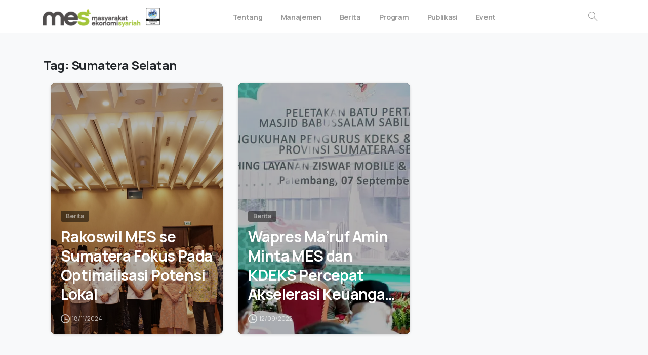

--- FILE ---
content_type: text/html; charset=UTF-8
request_url: https://www.ekonomisyariah.org/blog/tag/sumatera-selatan/
body_size: 20647
content:
<!doctype html>
<html lang="id">
<head>
	<meta charset="UTF-8">
	<meta name="viewport" content="width=device-width, initial-scale=1, user-scalable=0">
	<link rel="profile" href="https://gmpg.org/xfn/11">
	<link rel="pingback" href="https://www.ekonomisyariah.org/xmlrpc.php" />
	<meta name='robots' content='index, follow, max-image-preview:large, max-snippet:-1, max-video-preview:-1' />
<meta name="dlm-version" content="5.1.6">
	<!-- This site is optimized with the Yoast SEO plugin v26.7 - https://yoast.com/wordpress/plugins/seo/ -->
	<title>Sumatera Selatan Archives - Masyarakat Ekonomi Syariah</title>
	<link rel="canonical" href="https://www.ekonomisyariah.org/blog/tag/sumatera-selatan/" />
	<meta property="og:locale" content="id_ID" />
	<meta property="og:type" content="article" />
	<meta property="og:title" content="Sumatera Selatan Archives - Masyarakat Ekonomi Syariah" />
	<meta property="og:url" content="https://www.ekonomisyariah.org/blog/tag/sumatera-selatan/" />
	<meta property="og:site_name" content="Masyarakat Ekonomi Syariah" />
	<meta name="twitter:card" content="summary_large_image" />
	<meta name="twitter:site" content="@mes_indonesia" />
	<script type="application/ld+json" class="yoast-schema-graph">{"@context":"https://schema.org","@graph":[{"@type":"CollectionPage","@id":"https://www.ekonomisyariah.org/blog/tag/sumatera-selatan/","url":"https://www.ekonomisyariah.org/blog/tag/sumatera-selatan/","name":"Sumatera Selatan Archives - Masyarakat Ekonomi Syariah","isPartOf":{"@id":"https://www.ekonomisyariah.org/#website"},"primaryImageOfPage":{"@id":"https://www.ekonomisyariah.org/blog/tag/sumatera-selatan/#primaryimage"},"image":{"@id":"https://www.ekonomisyariah.org/blog/tag/sumatera-selatan/#primaryimage"},"thumbnailUrl":"https://www.ekonomisyariah.org/download/20172/?tmstv=1768738316&v=20173","breadcrumb":{"@id":"https://www.ekonomisyariah.org/blog/tag/sumatera-selatan/#breadcrumb"},"inLanguage":"id"},{"@type":"ImageObject","inLanguage":"id","@id":"https://www.ekonomisyariah.org/blog/tag/sumatera-selatan/#primaryimage","url":"https://www.ekonomisyariah.org/download/20172/?tmstv=1768738316&v=20173","contentUrl":"https://www.ekonomisyariah.org/download/20172/?tmstv=1768738316&v=20173","width":2560,"height":1707,"caption":"Rakoswil MES se Sumatera Fokus Pada Optimalisasi Potensi Lokal"},{"@type":"BreadcrumbList","@id":"https://www.ekonomisyariah.org/blog/tag/sumatera-selatan/#breadcrumb","itemListElement":[{"@type":"ListItem","position":1,"name":"Home","item":"https://www.ekonomisyariah.org/"},{"@type":"ListItem","position":2,"name":"Sumatera Selatan"}]},{"@type":"WebSite","@id":"https://www.ekonomisyariah.org/#website","url":"https://www.ekonomisyariah.org/","name":"Masyarakat Ekonomi Syariah","description":"Menebar Manfaat untuk Umat Berdaulat","publisher":{"@id":"https://www.ekonomisyariah.org/#organization"},"potentialAction":[{"@type":"SearchAction","target":{"@type":"EntryPoint","urlTemplate":"https://www.ekonomisyariah.org/?s={search_term_string}"},"query-input":{"@type":"PropertyValueSpecification","valueRequired":true,"valueName":"search_term_string"}}],"inLanguage":"id"},{"@type":"Organization","@id":"https://www.ekonomisyariah.org/#organization","name":"Masyarakat Ekonomi Syariah","url":"https://www.ekonomisyariah.org/","logo":{"@type":"ImageObject","inLanguage":"id","@id":"https://www.ekonomisyariah.org/#/schema/logo/image/","url":"https://i0.wp.com/www.ekonomisyariah.org/wp-content/uploads/2022/03/Logo-MES-Default.jpg?fit=1245%2C500&ssl=1","contentUrl":"https://i0.wp.com/www.ekonomisyariah.org/wp-content/uploads/2022/03/Logo-MES-Default.jpg?fit=1245%2C500&ssl=1","width":1245,"height":500,"caption":"Masyarakat Ekonomi Syariah"},"image":{"@id":"https://www.ekonomisyariah.org/#/schema/logo/image/"},"sameAs":["https://www.facebook.com/MESIndonesia/","https://x.com/mes_indonesia","https://www.youtube.com/channel/UCsFcWQ9vchV_WKg89bNpXFw","https://www.instagram.com/mes.indonesia/","https://www.tiktok.com/@mes.indonesia?lang=id-ID"]}]}</script>
	<!-- / Yoast SEO plugin. -->


<link rel='dns-prefetch' href='//www.googletagmanager.com' />
<link rel='dns-prefetch' href='//stats.wp.com' />
<link rel='dns-prefetch' href='//widgets.wp.com' />
<link rel='dns-prefetch' href='//s0.wp.com' />
<link rel='dns-prefetch' href='//0.gravatar.com' />
<link rel='dns-prefetch' href='//1.gravatar.com' />
<link rel='dns-prefetch' href='//2.gravatar.com' />
<link rel='preconnect' href='//c0.wp.com' />
<link rel='preconnect' href='//i0.wp.com' />
<link rel="alternate" type="application/rss+xml" title="Masyarakat Ekonomi Syariah &raquo; Feed" href="https://www.ekonomisyariah.org/feed/" />
<link rel="alternate" type="application/rss+xml" title="Masyarakat Ekonomi Syariah &raquo; Umpan Komentar" href="https://www.ekonomisyariah.org/comments/feed/" />
<link rel="alternate" type="application/rss+xml" title="Masyarakat Ekonomi Syariah &raquo; Sumatera Selatan Umpan Tag" href="https://www.ekonomisyariah.org/blog/tag/sumatera-selatan/feed/" />
<style id='wp-img-auto-sizes-contain-inline-css' type='text/css'>
img:is([sizes=auto i],[sizes^="auto," i]){contain-intrinsic-size:3000px 1500px}
/*# sourceURL=wp-img-auto-sizes-contain-inline-css */
</style>

<style id='wp-emoji-styles-inline-css' type='text/css'>

	img.wp-smiley, img.emoji {
		display: inline !important;
		border: none !important;
		box-shadow: none !important;
		height: 1em !important;
		width: 1em !important;
		margin: 0 0.07em !important;
		vertical-align: -0.1em !important;
		background: none !important;
		padding: 0 !important;
	}
/*# sourceURL=wp-emoji-styles-inline-css */
</style>
<link rel='stylesheet' id='wp-block-library-css' href='https://c0.wp.com/c/6.9/wp-includes/css/dist/block-library/style.min.css' type='text/css' media='all' />
<style id='global-styles-inline-css' type='text/css'>
:root{--wp--preset--aspect-ratio--square: 1;--wp--preset--aspect-ratio--4-3: 4/3;--wp--preset--aspect-ratio--3-4: 3/4;--wp--preset--aspect-ratio--3-2: 3/2;--wp--preset--aspect-ratio--2-3: 2/3;--wp--preset--aspect-ratio--16-9: 16/9;--wp--preset--aspect-ratio--9-16: 9/16;--wp--preset--color--black: #000000;--wp--preset--color--cyan-bluish-gray: #abb8c3;--wp--preset--color--white: #ffffff;--wp--preset--color--pale-pink: #f78da7;--wp--preset--color--vivid-red: #cf2e2e;--wp--preset--color--luminous-vivid-orange: #ff6900;--wp--preset--color--luminous-vivid-amber: #fcb900;--wp--preset--color--light-green-cyan: #7bdcb5;--wp--preset--color--vivid-green-cyan: #00d084;--wp--preset--color--pale-cyan-blue: #8ed1fc;--wp--preset--color--vivid-cyan-blue: #0693e3;--wp--preset--color--vivid-purple: #9b51e0;--wp--preset--gradient--vivid-cyan-blue-to-vivid-purple: linear-gradient(135deg,rgb(6,147,227) 0%,rgb(155,81,224) 100%);--wp--preset--gradient--light-green-cyan-to-vivid-green-cyan: linear-gradient(135deg,rgb(122,220,180) 0%,rgb(0,208,130) 100%);--wp--preset--gradient--luminous-vivid-amber-to-luminous-vivid-orange: linear-gradient(135deg,rgb(252,185,0) 0%,rgb(255,105,0) 100%);--wp--preset--gradient--luminous-vivid-orange-to-vivid-red: linear-gradient(135deg,rgb(255,105,0) 0%,rgb(207,46,46) 100%);--wp--preset--gradient--very-light-gray-to-cyan-bluish-gray: linear-gradient(135deg,rgb(238,238,238) 0%,rgb(169,184,195) 100%);--wp--preset--gradient--cool-to-warm-spectrum: linear-gradient(135deg,rgb(74,234,220) 0%,rgb(151,120,209) 20%,rgb(207,42,186) 40%,rgb(238,44,130) 60%,rgb(251,105,98) 80%,rgb(254,248,76) 100%);--wp--preset--gradient--blush-light-purple: linear-gradient(135deg,rgb(255,206,236) 0%,rgb(152,150,240) 100%);--wp--preset--gradient--blush-bordeaux: linear-gradient(135deg,rgb(254,205,165) 0%,rgb(254,45,45) 50%,rgb(107,0,62) 100%);--wp--preset--gradient--luminous-dusk: linear-gradient(135deg,rgb(255,203,112) 0%,rgb(199,81,192) 50%,rgb(65,88,208) 100%);--wp--preset--gradient--pale-ocean: linear-gradient(135deg,rgb(255,245,203) 0%,rgb(182,227,212) 50%,rgb(51,167,181) 100%);--wp--preset--gradient--electric-grass: linear-gradient(135deg,rgb(202,248,128) 0%,rgb(113,206,126) 100%);--wp--preset--gradient--midnight: linear-gradient(135deg,rgb(2,3,129) 0%,rgb(40,116,252) 100%);--wp--preset--font-size--small: 13px;--wp--preset--font-size--medium: 20px;--wp--preset--font-size--large: 36px;--wp--preset--font-size--x-large: 42px;--wp--preset--spacing--20: 0.44rem;--wp--preset--spacing--30: 0.67rem;--wp--preset--spacing--40: 1rem;--wp--preset--spacing--50: 1.5rem;--wp--preset--spacing--60: 2.25rem;--wp--preset--spacing--70: 3.38rem;--wp--preset--spacing--80: 5.06rem;--wp--preset--shadow--natural: 6px 6px 9px rgba(0, 0, 0, 0.2);--wp--preset--shadow--deep: 12px 12px 50px rgba(0, 0, 0, 0.4);--wp--preset--shadow--sharp: 6px 6px 0px rgba(0, 0, 0, 0.2);--wp--preset--shadow--outlined: 6px 6px 0px -3px rgb(255, 255, 255), 6px 6px rgb(0, 0, 0);--wp--preset--shadow--crisp: 6px 6px 0px rgb(0, 0, 0);}:where(.is-layout-flex){gap: 0.5em;}:where(.is-layout-grid){gap: 0.5em;}body .is-layout-flex{display: flex;}.is-layout-flex{flex-wrap: wrap;align-items: center;}.is-layout-flex > :is(*, div){margin: 0;}body .is-layout-grid{display: grid;}.is-layout-grid > :is(*, div){margin: 0;}:where(.wp-block-columns.is-layout-flex){gap: 2em;}:where(.wp-block-columns.is-layout-grid){gap: 2em;}:where(.wp-block-post-template.is-layout-flex){gap: 1.25em;}:where(.wp-block-post-template.is-layout-grid){gap: 1.25em;}.has-black-color{color: var(--wp--preset--color--black) !important;}.has-cyan-bluish-gray-color{color: var(--wp--preset--color--cyan-bluish-gray) !important;}.has-white-color{color: var(--wp--preset--color--white) !important;}.has-pale-pink-color{color: var(--wp--preset--color--pale-pink) !important;}.has-vivid-red-color{color: var(--wp--preset--color--vivid-red) !important;}.has-luminous-vivid-orange-color{color: var(--wp--preset--color--luminous-vivid-orange) !important;}.has-luminous-vivid-amber-color{color: var(--wp--preset--color--luminous-vivid-amber) !important;}.has-light-green-cyan-color{color: var(--wp--preset--color--light-green-cyan) !important;}.has-vivid-green-cyan-color{color: var(--wp--preset--color--vivid-green-cyan) !important;}.has-pale-cyan-blue-color{color: var(--wp--preset--color--pale-cyan-blue) !important;}.has-vivid-cyan-blue-color{color: var(--wp--preset--color--vivid-cyan-blue) !important;}.has-vivid-purple-color{color: var(--wp--preset--color--vivid-purple) !important;}.has-black-background-color{background-color: var(--wp--preset--color--black) !important;}.has-cyan-bluish-gray-background-color{background-color: var(--wp--preset--color--cyan-bluish-gray) !important;}.has-white-background-color{background-color: var(--wp--preset--color--white) !important;}.has-pale-pink-background-color{background-color: var(--wp--preset--color--pale-pink) !important;}.has-vivid-red-background-color{background-color: var(--wp--preset--color--vivid-red) !important;}.has-luminous-vivid-orange-background-color{background-color: var(--wp--preset--color--luminous-vivid-orange) !important;}.has-luminous-vivid-amber-background-color{background-color: var(--wp--preset--color--luminous-vivid-amber) !important;}.has-light-green-cyan-background-color{background-color: var(--wp--preset--color--light-green-cyan) !important;}.has-vivid-green-cyan-background-color{background-color: var(--wp--preset--color--vivid-green-cyan) !important;}.has-pale-cyan-blue-background-color{background-color: var(--wp--preset--color--pale-cyan-blue) !important;}.has-vivid-cyan-blue-background-color{background-color: var(--wp--preset--color--vivid-cyan-blue) !important;}.has-vivid-purple-background-color{background-color: var(--wp--preset--color--vivid-purple) !important;}.has-black-border-color{border-color: var(--wp--preset--color--black) !important;}.has-cyan-bluish-gray-border-color{border-color: var(--wp--preset--color--cyan-bluish-gray) !important;}.has-white-border-color{border-color: var(--wp--preset--color--white) !important;}.has-pale-pink-border-color{border-color: var(--wp--preset--color--pale-pink) !important;}.has-vivid-red-border-color{border-color: var(--wp--preset--color--vivid-red) !important;}.has-luminous-vivid-orange-border-color{border-color: var(--wp--preset--color--luminous-vivid-orange) !important;}.has-luminous-vivid-amber-border-color{border-color: var(--wp--preset--color--luminous-vivid-amber) !important;}.has-light-green-cyan-border-color{border-color: var(--wp--preset--color--light-green-cyan) !important;}.has-vivid-green-cyan-border-color{border-color: var(--wp--preset--color--vivid-green-cyan) !important;}.has-pale-cyan-blue-border-color{border-color: var(--wp--preset--color--pale-cyan-blue) !important;}.has-vivid-cyan-blue-border-color{border-color: var(--wp--preset--color--vivid-cyan-blue) !important;}.has-vivid-purple-border-color{border-color: var(--wp--preset--color--vivid-purple) !important;}.has-vivid-cyan-blue-to-vivid-purple-gradient-background{background: var(--wp--preset--gradient--vivid-cyan-blue-to-vivid-purple) !important;}.has-light-green-cyan-to-vivid-green-cyan-gradient-background{background: var(--wp--preset--gradient--light-green-cyan-to-vivid-green-cyan) !important;}.has-luminous-vivid-amber-to-luminous-vivid-orange-gradient-background{background: var(--wp--preset--gradient--luminous-vivid-amber-to-luminous-vivid-orange) !important;}.has-luminous-vivid-orange-to-vivid-red-gradient-background{background: var(--wp--preset--gradient--luminous-vivid-orange-to-vivid-red) !important;}.has-very-light-gray-to-cyan-bluish-gray-gradient-background{background: var(--wp--preset--gradient--very-light-gray-to-cyan-bluish-gray) !important;}.has-cool-to-warm-spectrum-gradient-background{background: var(--wp--preset--gradient--cool-to-warm-spectrum) !important;}.has-blush-light-purple-gradient-background{background: var(--wp--preset--gradient--blush-light-purple) !important;}.has-blush-bordeaux-gradient-background{background: var(--wp--preset--gradient--blush-bordeaux) !important;}.has-luminous-dusk-gradient-background{background: var(--wp--preset--gradient--luminous-dusk) !important;}.has-pale-ocean-gradient-background{background: var(--wp--preset--gradient--pale-ocean) !important;}.has-electric-grass-gradient-background{background: var(--wp--preset--gradient--electric-grass) !important;}.has-midnight-gradient-background{background: var(--wp--preset--gradient--midnight) !important;}.has-small-font-size{font-size: var(--wp--preset--font-size--small) !important;}.has-medium-font-size{font-size: var(--wp--preset--font-size--medium) !important;}.has-large-font-size{font-size: var(--wp--preset--font-size--large) !important;}.has-x-large-font-size{font-size: var(--wp--preset--font-size--x-large) !important;}
/*# sourceURL=global-styles-inline-css */
</style>

<style id='classic-theme-styles-inline-css' type='text/css'>
/*! This file is auto-generated */
.wp-block-button__link{color:#fff;background-color:#32373c;border-radius:9999px;box-shadow:none;text-decoration:none;padding:calc(.667em + 2px) calc(1.333em + 2px);font-size:1.125em}.wp-block-file__button{background:#32373c;color:#fff;text-decoration:none}
/*# sourceURL=/wp-includes/css/classic-themes.min.css */
</style>
<style id='pix-intro-handle-inline-css' type='text/css'>

	 body:not(.render) .pix-overlay-item {
		 opacity: 0 !important;
	 }
	 body:not(.pix-loaded) .pix-wpml-header-btn {
		 opacity: 0;
	 }
		 html:not(.render) {
			 background: #f6ffe8  !important;
		 }
		 .pix-page-loading-bg:after {
			 content: " ";
			 position: fixed;
			 top: 0;
			 left: 0;
			 width: 100vw;
			 height: 100vh;
			 display: block;
			 pointer-events: none;
			 transition: opacity .16s ease-in-out;
			 z-index: 99999999999999999999;
			 opacity: 1;
			 background: #f6ffe8 !important;
		 }
		 body.render .pix-page-loading-bg:after {
			 opacity: 0;
		 }
	 	 .vc_custom_1633225606307{background-color: #3f3f3f !important;}.vc_custom_1641210330306{padding-top: 60px !important;}.vc_custom_1633226208093{padding-bottom: 30px !important;}.vc_custom_1633227566285{padding-bottom: 20px !important;}.vc_custom_1633227655176{padding-top: 10px !important;padding-bottom: 10px !important;}.vc_custom_1610077579618{padding-top: 10px !important;padding-bottom: 10px !important;}.vc_custom_1637056438324{padding-bottom: 10px !important;}.vc_custom_1694675349147{padding-bottom: 30px !important;}.vc_custom_1633227453428{padding-top: 20px !important;padding-bottom: 5px !important;}.vc_custom_1633226157315{padding-top: 40px !important;}
/*# sourceURL=pix-intro-handle-inline-css */
</style>
<link rel='stylesheet' id='essentials-bootstrap-css' href='https://www.ekonomisyariah.org/wp-content/themes/essentials/inc/scss/bootstrap.min.css?ver=6.9' type='text/css' media='all' />
<link rel='stylesheet' id='jetpack_likes-css' href='https://c0.wp.com/p/jetpack/15.3.1/modules/likes/style.css' type='text/css' media='all' />
<link rel='stylesheet' id='pix-flickity-style-css' href='https://www.ekonomisyariah.org/wp-content/themes/essentials/css/build/flickity.min.css?ver=2.0.5' type='text/css' media='all' />
<link rel='stylesheet' id='essentials-pixicon-font-light-css' href='https://www.ekonomisyariah.org/wp-content/themes/essentials/css/build/pixicon-light/style.min.css?ver=2.0.5' type='text/css' media='all' />
<link rel='stylesheet' id='pix-popups-style-css' href='https://www.ekonomisyariah.org/wp-content/themes/essentials/css/jquery-confirm.min.css?ver=2.0.5' type='text/css' media='all' />
<link rel='stylesheet' id='essentials-select-css-css' href='https://www.ekonomisyariah.org/wp-content/themes/essentials/css/build/bootstrap-select.min.css?ver=2.0.5' type='text/css' media='all' />
<link rel='stylesheet' id='pix-essentials-style-2-css' href='https://www.ekonomisyariah.org/wp-content/uploads/wp-scss-cache/pix-essentials-style-2.css?ver=1748934963' type='text/css' media='all' />
<script type="7512bc97683f4dcb69146f2b-text/javascript" src="https://c0.wp.com/c/6.9/wp-includes/js/jquery/jquery.min.js" id="jquery-core-js"></script>
<script type="7512bc97683f4dcb69146f2b-text/javascript" src="https://c0.wp.com/c/6.9/wp-includes/js/jquery/jquery-migrate.min.js" id="jquery-migrate-js"></script>

<!-- Potongan tag Google (gtag.js) ditambahkan oleh Site Kit -->
<!-- Snippet Google Analytics telah ditambahkan oleh Site Kit -->
<script type="7512bc97683f4dcb69146f2b-text/javascript" src="https://www.googletagmanager.com/gtag/js?id=GT-57Z6JZD9" id="google_gtagjs-js" async></script>
<script type="7512bc97683f4dcb69146f2b-text/javascript" id="google_gtagjs-js-after">
/* <![CDATA[ */
window.dataLayer = window.dataLayer || [];function gtag(){dataLayer.push(arguments);}
gtag("set","linker",{"domains":["www.ekonomisyariah.org"]});
gtag("js", new Date());
gtag("set", "developer_id.dZTNiMT", true);
gtag("config", "GT-57Z6JZD9");
 window._googlesitekit = window._googlesitekit || {}; window._googlesitekit.throttledEvents = []; window._googlesitekit.gtagEvent = (name, data) => { var key = JSON.stringify( { name, data } ); if ( !! window._googlesitekit.throttledEvents[ key ] ) { return; } window._googlesitekit.throttledEvents[ key ] = true; setTimeout( () => { delete window._googlesitekit.throttledEvents[ key ]; }, 5 ); gtag( "event", name, { ...data, event_source: "site-kit" } ); }; 
//# sourceURL=google_gtagjs-js-after
/* ]]> */
</script>
<script type="7512bc97683f4dcb69146f2b-text/javascript"></script><link rel="https://api.w.org/" href="https://www.ekonomisyariah.org/wp-json/" /><link rel="alternate" title="JSON" type="application/json" href="https://www.ekonomisyariah.org/wp-json/wp/v2/tags/449" /><meta name="generator" content="Site Kit by Google 1.170.0" />	<style>img#wpstats{display:none}</style>
		<meta name="generator" content="Powered by WPBakery Page Builder - drag and drop page builder for WordPress."/>

<!-- Snippet Google Tag Manager telah ditambahkan oleh Site Kit -->
<script type="7512bc97683f4dcb69146f2b-text/javascript">
/* <![CDATA[ */

			( function( w, d, s, l, i ) {
				w[l] = w[l] || [];
				w[l].push( {'gtm.start': new Date().getTime(), event: 'gtm.js'} );
				var f = d.getElementsByTagName( s )[0],
					j = d.createElement( s ), dl = l != 'dataLayer' ? '&l=' + l : '';
				j.async = true;
				j.src = 'https://www.googletagmanager.com/gtm.js?id=' + i + dl;
				f.parentNode.insertBefore( j, f );
			} )( window, document, 'script', 'dataLayer', 'GTM-WG2KGCL' );
			
/* ]]> */
</script>

<!-- Snippet Google Tag Manager penutup telah ditambahkan oleh Site Kit -->
<meta name="generator" content="Powered by Slider Revolution 6.6.16 - responsive, Mobile-Friendly Slider Plugin for WordPress with comfortable drag and drop interface." />
<link rel="icon" href="https://i0.wp.com/www.ekonomisyariah.org/wp-content/uploads/2022/03/cropped-Favicon-MES.png?fit=32%2C32&#038;ssl=1" sizes="32x32" />
<link rel="icon" href="https://i0.wp.com/www.ekonomisyariah.org/wp-content/uploads/2022/03/cropped-Favicon-MES.png?fit=192%2C192&#038;ssl=1" sizes="192x192" />
<link rel="apple-touch-icon" href="https://i0.wp.com/www.ekonomisyariah.org/wp-content/uploads/2022/03/cropped-Favicon-MES.png?fit=180%2C180&#038;ssl=1" />
<meta name="msapplication-TileImage" content="https://i0.wp.com/www.ekonomisyariah.org/wp-content/uploads/2022/03/cropped-Favicon-MES.png?fit=270%2C270&#038;ssl=1" />
<script type="7512bc97683f4dcb69146f2b-text/javascript">function setREVStartSize(e){
			//window.requestAnimationFrame(function() {
				window.RSIW = window.RSIW===undefined ? window.innerWidth : window.RSIW;
				window.RSIH = window.RSIH===undefined ? window.innerHeight : window.RSIH;
				try {
					var pw = document.getElementById(e.c).parentNode.offsetWidth,
						newh;
					pw = pw===0 || isNaN(pw) || (e.l=="fullwidth" || e.layout=="fullwidth") ? window.RSIW : pw;
					e.tabw = e.tabw===undefined ? 0 : parseInt(e.tabw);
					e.thumbw = e.thumbw===undefined ? 0 : parseInt(e.thumbw);
					e.tabh = e.tabh===undefined ? 0 : parseInt(e.tabh);
					e.thumbh = e.thumbh===undefined ? 0 : parseInt(e.thumbh);
					e.tabhide = e.tabhide===undefined ? 0 : parseInt(e.tabhide);
					e.thumbhide = e.thumbhide===undefined ? 0 : parseInt(e.thumbhide);
					e.mh = e.mh===undefined || e.mh=="" || e.mh==="auto" ? 0 : parseInt(e.mh,0);
					if(e.layout==="fullscreen" || e.l==="fullscreen")
						newh = Math.max(e.mh,window.RSIH);
					else{
						e.gw = Array.isArray(e.gw) ? e.gw : [e.gw];
						for (var i in e.rl) if (e.gw[i]===undefined || e.gw[i]===0) e.gw[i] = e.gw[i-1];
						e.gh = e.el===undefined || e.el==="" || (Array.isArray(e.el) && e.el.length==0)? e.gh : e.el;
						e.gh = Array.isArray(e.gh) ? e.gh : [e.gh];
						for (var i in e.rl) if (e.gh[i]===undefined || e.gh[i]===0) e.gh[i] = e.gh[i-1];
											
						var nl = new Array(e.rl.length),
							ix = 0,
							sl;
						e.tabw = e.tabhide>=pw ? 0 : e.tabw;
						e.thumbw = e.thumbhide>=pw ? 0 : e.thumbw;
						e.tabh = e.tabhide>=pw ? 0 : e.tabh;
						e.thumbh = e.thumbhide>=pw ? 0 : e.thumbh;
						for (var i in e.rl) nl[i] = e.rl[i]<window.RSIW ? 0 : e.rl[i];
						sl = nl[0];
						for (var i in nl) if (sl>nl[i] && nl[i]>0) { sl = nl[i]; ix=i;}
						var m = pw>(e.gw[ix]+e.tabw+e.thumbw) ? 1 : (pw-(e.tabw+e.thumbw)) / (e.gw[ix]);
						newh =  (e.gh[ix] * m) + (e.tabh + e.thumbh);
					}
					var el = document.getElementById(e.c);
					if (el!==null && el) el.style.height = newh+"px";
					el = document.getElementById(e.c+"_wrapper");
					if (el!==null && el) {
						el.style.height = newh+"px";
						el.style.display = "block";
					}
				} catch(e){
					console.log("Failure at Presize of Slider:" + e)
				}
			//});
		  };</script>
		<style type="text/css" id="wp-custom-css">
			/* @media (max-width: 480px){
	 #jaringan-counter .wpb_column.vc_column_container {
    width: 33.3333% !important;
}
	#jaringan-counter {
		width: 200%;
		overflow: scroll;
	}
} */



/*podcast Embed*/

/* .embed-podcast-ltr-9qi7pc {
    position: relative;
    height: 231px;
    background-color: transparent;
    overflow: hidden;
    border-radius: 1.5rem;
    min-width: 224px;
    -webkit-mask-image: -webkit-radial-gradient(white, #00000005);
}
.embed-podcast-ltr-1afuaen{
	    background-color: #282828;
}
 */


/*Post-layout*/
/* ol.breadcrumb.px-0.justify-content-center {
	font-size: 0.8rem;
	text-align:left !important} */

/*SINGGLE POST TEMPLATE*/
/* .post-template-default .container {
    background-color: #fff0;
    box-shadow: 0 0 19px #c5c5c563;
} */
/*  .pix-header-boxed .pix-header-box-rounded-top {background-color: #ffffffed !important; */
/*     box-shadow: 1px 5px 14px 4px #dbdbdba1 !important; */
    border-radius: 10px;
    padding-right: 15px;
padding-left: 15px;}

.pix-header-boxed .pix-header-stack{
	margin-top: 7px
}

.bg-primary {
    background-color: #efefef!important;
	color: #222 !important;
}
.entry-header .pix-post-entry-author
{display:none !important;
}		</style>
		<noscript><style> .wpb_animate_when_almost_visible { opacity: 1; }</style></noscript>	
<link rel='stylesheet' id='js_composer_front-css' href='https://www.ekonomisyariah.org/wp-content/plugins/js_composer/assets/css/js_composer.min.css?ver=7.1' type='text/css' media='all' />
<link rel='stylesheet' id='pixfort-likes-css' href='https://www.ekonomisyariah.org/wp-content/plugins/pixfort-likes/styles/pixfort-likes.css?ver=6.9' type='text/css' media='all' />
<link rel='stylesheet' id='pixfort-likes-odometer-css' href='https://www.ekonomisyariah.org/wp-content/plugins/pixfort-likes/styles/odometer-theme-default.css?ver=6.9' type='text/css' media='all' />
<link rel='stylesheet' id='wpb-google-font-primary-css' href='https://fonts.googleapis.com/css?family=Manrope%3A400%2C700&#038;display=swap&#038;ver=6.9' type='text/css' media='all' />
<link rel='stylesheet' id='rs-plugin-settings-css' href='https://www.ekonomisyariah.org/wp-content/plugins/revslider/public/assets/css/rs6.css?ver=6.6.16' type='text/css' media='all' />
<style id='rs-plugin-settings-inline-css' type='text/css'>
#rs-demo-id {}
/*# sourceURL=rs-plugin-settings-inline-css */
</style>
<style id='pix-custom-css-inline-css' type='text/css'>
.pix-sliding-headline.pix-ready{
    margin-bottom: 40px !important;
}
/*# sourceURL=pix-custom-css-inline-css */
</style>
</head>
<body class="archive tag tag-sumatera-selatan tag-449 wp-theme-essentials hfeed  bg-gray-2 wpb-js-composer js-comp-ver-7.1 vc_responsive" style="">
		<!-- Snippet Google Tag Manager (noscript) telah ditambahkan oleh Site Kit -->
		<noscript>
			<iframe src="https://www.googletagmanager.com/ns.html?id=GTM-WG2KGCL" height="0" width="0" style="display:none;visibility:hidden"></iframe>
		</noscript>
		<!-- Snippet Google Tag Manager (noscript) penutup telah ditambahkan oleh Site Kit -->
		<div class="pix-page-loading-bg"></div>
<div class="pix-loading-circ-path"></div>
<div id="page" class="site bg-white">
	 <div class="pix-topbar position-relative pix-header-desktop pix-topbar-normal  bg-gray-1  text-white sticky-top2 p-sticky" style="z-index:999998;" >
     <div class="container">
         <div class="row d-flex align-items-center align-items-stretch">
                          <div class="col-12 col-lg-6 column  text-left justify-content-start py-md-0 d-flex align-items-center">
 				             </div>

                                       <div class="col-12 col-lg-6 column text-right justify-content-end  py-md-0 d-flex align-items-center justify-content-end">
 				             </div>

         </div>
              </div>
      </div>
                <div class="pix-header-scroll-placeholder"></div>
            
        <header
            id="masthead"
            class="pix-header pix-is-sticky-header sticky-top pix-header-desktop d-inline-block pix-header-normal pix-scroll-shadow  header-scroll pix-header-container-area bg-white"
            data-text="dark-opacity-4"
            data-text-scroll=""
            data-bg-class="bg-white"
            data-scroll-class="bg-white "
            data-scroll-color="" >
            <div class="container">
                <nav class="navbar pix-main-menu navbar-hover-drop navbar-expand-lg navbar-light text-left justify-content-start">
                        <div class="slide-in-container d-flex align-items-center">
        <div class="d-inline-block animate-in slide-in-container" data-anim-type="slide-in-up" style="">
                                    <a class="navbar-brand" href="https://www.ekonomisyariah.org/" target="" rel="home">
                            <img class="pix-logo" height="40" width="" src="https://www.ekonomisyariah.org/wp-content/uploads/2023/03/Logo-MES-standar-dengan-ISO.png" alt="Masyarakat Ekonomi Syariah" style="height:40px;width:auto;" >
                                                            <img class="pix-logo-scroll" src="https://www.ekonomisyariah.org/wp-content/uploads/2023/03/Logo-MES-standar-dengan-ISO.png" alt="Masyarakat Ekonomi Syariah" style="height:40px;width:auto;">
                                                        </a>
                                </div>
    </div>
    <div id="navbarNav-617" class="collapse navbar-collapse align-self-stretch   justify-content-center "><ul id="menu-mes-primer-menu" class="navbar-nav nav-style-megamenu align-self-stretch align-items-center "><li itemscope="itemscope" itemtype="https://www.schema.org/SiteNavigationElement" id="menu-item-14756" class="menu-item menu-item-type-custom menu-item-object-custom menu-item-has-children dropdown menu-item-14756 nav-item dropdown d-lg-flex nav-item-display align-self-stretch overflow-visible align-items-center"><a title="Tentang" class="text-dark-opacity-4 font-weight-bold secondary-font pix-nav-link  dropdown-toggle nav-link animate-in" target="_self" href="#" data-toggle="dropdown" aria-haspopup="true" aria-expanded="false" id="menu-item-dropdown-14756" data-anim-type="fade-in"><span class="pix-dropdown-title text-sm  pix-header-text">Tentang</span></a>
<div class="dropdown-menu"  aria-labelledby="menu-item-dropdown-14756" role="navigation">
<div class="submenu-box pix-default-menu bg-white"><div class="container">	<div itemscope="itemscope" itemtype="https://www.schema.org/SiteNavigationElement" id="menu-item-14716" class="menu-item menu-item-type-post_type menu-item-object-page menu-item-14716 nav-item dropdown d-lg-flex nav-item-display align-self-stretch overflow-visible align-items-center w-100"><a title="Profil Organisasi" class="text-dark-opacity-4 font-weight-bold secondary-font pix-nav-link  dropdown-item" target="_self" href="https://www.ekonomisyariah.org/tentang-kami/" data-anim-type="fade-in"><span class="pix-dropdown-title  text-body-default  font-weight-bold">Profil Organisasi</span></a></div>
	<div itemscope="itemscope" itemtype="https://www.schema.org/SiteNavigationElement" id="menu-item-14840" class="menu-item menu-item-type-post_type menu-item-object-page menu-item-14840 nav-item dropdown d-lg-flex nav-item-display align-self-stretch overflow-visible align-items-center w-100"><a title="Anggaran Dasar" class="text-dark-opacity-4 font-weight-bold secondary-font pix-nav-link  dropdown-item" target="_self" href="https://www.ekonomisyariah.org/anggaran-dasar/" data-anim-type="fade-in"><span class="pix-dropdown-title  text-body-default  font-weight-bold">Anggaran Dasar</span></a></div>
	<div itemscope="itemscope" itemtype="https://www.schema.org/SiteNavigationElement" id="menu-item-14963" class="menu-item menu-item-type-post_type menu-item-object-page menu-item-14963 nav-item dropdown d-lg-flex nav-item-display align-self-stretch overflow-visible align-items-center w-100"><a title="Visi dan Misi" class="text-dark-opacity-4 font-weight-bold secondary-font pix-nav-link  dropdown-item" target="_self" href="https://www.ekonomisyariah.org/visi-dan-misi/" data-anim-type="fade-in"><span class="pix-dropdown-title  text-body-default  font-weight-bold">Visi dan Misi</span></a></div>
	<div itemscope="itemscope" itemtype="https://www.schema.org/SiteNavigationElement" id="menu-item-14866" class="menu-item menu-item-type-post_type menu-item-object-page menu-item-14866 nav-item dropdown d-lg-flex nav-item-display align-self-stretch overflow-visible align-items-center w-100"><a title="Roadmap Organisasi" class="text-dark-opacity-4 font-weight-bold secondary-font pix-nav-link  dropdown-item" target="_self" href="https://www.ekonomisyariah.org/garis-besar-kebijakan-organisasi/" data-anim-type="fade-in"><span class="pix-dropdown-title  text-body-default  font-weight-bold">Roadmap Organisasi</span></a></div>
	<div itemscope="itemscope" itemtype="https://www.schema.org/SiteNavigationElement" id="menu-item-16023" class="menu-item menu-item-type-post_type menu-item-object-page menu-item-16023 nav-item dropdown d-lg-flex nav-item-display align-self-stretch overflow-visible align-items-center w-100"><a title="Sebaran Jaringan" class="text-dark-opacity-4 font-weight-bold secondary-font pix-nav-link  dropdown-item" target="_self" href="https://www.ekonomisyariah.org/sebaran-jaringan/" data-anim-type="fade-in"><span class="pix-dropdown-title  text-body-default  font-weight-bold">Sebaran Jaringan</span></a></div>
</div>
</div>
</div>
</li>
<li itemscope="itemscope" itemtype="https://www.schema.org/SiteNavigationElement" id="menu-item-15552" class="menu-item menu-item-type-custom menu-item-object-custom menu-item-has-children dropdown menu-item-15552 nav-item dropdown d-lg-flex nav-item-display align-self-stretch overflow-visible align-items-center"><a title="Manajemen" class="text-dark-opacity-4 font-weight-bold secondary-font pix-nav-link  dropdown-toggle nav-link animate-in" target="_self" href="#" data-toggle="dropdown" aria-haspopup="true" aria-expanded="false" id="menu-item-dropdown-15552" data-anim-type="fade-in"><span class="pix-dropdown-title text-sm  pix-header-text">Manajemen</span></a>
<div class="dropdown-menu"  aria-labelledby="menu-item-dropdown-15552" role="navigation">
<div class="submenu-box pix-default-menu bg-white"><div class="container">	<div itemscope="itemscope" itemtype="https://www.schema.org/SiteNavigationElement" id="menu-item-15561" class="menu-item menu-item-type-post_type menu-item-object-page menu-item-15561 nav-item dropdown d-lg-flex nav-item-display align-self-stretch overflow-visible align-items-center w-100"><a title="Struktur Kepengurusan" class="text-dark-opacity-4 font-weight-bold secondary-font pix-nav-link  dropdown-item" target="_self" href="https://www.ekonomisyariah.org/struktur-kepengurusan/" data-anim-type="fade-in"><span class="pix-dropdown-title  text-body-default  font-weight-bold">Struktur Kepengurusan</span></a></div>
	<div itemscope="itemscope" itemtype="https://www.schema.org/SiteNavigationElement" id="menu-item-15553" class="menu-item menu-item-type-post_type menu-item-object-page menu-item-15553 nav-item dropdown d-lg-flex nav-item-display align-self-stretch overflow-visible align-items-center w-100"><a title="Susunan Pengurus" class="text-dark-opacity-4 font-weight-bold secondary-font pix-nav-link  dropdown-item" target="_self" href="https://www.ekonomisyariah.org/susunan-pengurus/" data-anim-type="fade-in"><span class="pix-dropdown-title  text-body-default  font-weight-bold">Susunan Pengurus</span></a></div>
	<div itemscope="itemscope" itemtype="https://www.schema.org/SiteNavigationElement" id="menu-item-16593" class="menu-item menu-item-type-post_type menu-item-object-page menu-item-16593 nav-item dropdown d-lg-flex nav-item-display align-self-stretch overflow-visible align-items-center w-100"><a title="Manajemen Eksekutif" class="text-dark-opacity-4 font-weight-bold secondary-font pix-nav-link  dropdown-item" target="_self" href="https://www.ekonomisyariah.org/manajemen-eksekutif/" data-anim-type="fade-in"><span class="pix-dropdown-title  text-body-default  font-weight-bold">Manajemen Eksekutif</span></a></div>
	<div itemscope="itemscope" itemtype="https://www.schema.org/SiteNavigationElement" id="menu-item-14895" class="menu-item menu-item-type-post_type menu-item-object-page menu-item-14895 nav-item dropdown d-lg-flex nav-item-display align-self-stretch overflow-visible align-items-center w-100"><a title="Badan Otonom" class="text-dark-opacity-4 font-weight-bold secondary-font pix-nav-link  dropdown-item" target="_self" href="https://www.ekonomisyariah.org/badan-otonom/" data-anim-type="fade-in"><span class="pix-dropdown-title  text-body-default  font-weight-bold">Badan Otonom</span></a></div>
</div>
</div>
</div>
</li>
<li itemscope="itemscope" itemtype="https://www.schema.org/SiteNavigationElement" id="menu-item-14755" class="menu-item menu-item-type-post_type menu-item-object-page menu-item-14755 nav-item dropdown d-lg-flex nav-item-display align-self-stretch overflow-visible align-items-center mega-item pix-mega-style-md"><a title="Berita" class="text-dark-opacity-4 font-weight-bold secondary-font pix-nav-link  nav-link animate-in" target="_self" href="https://www.ekonomisyariah.org/berita-mes/" data-anim-type="fade-in"><span class="pix-dropdown-title text-sm  pix-header-text">Berita</span></a></li>
<li itemscope="itemscope" itemtype="https://www.schema.org/SiteNavigationElement" id="menu-item-18388" class="menu-item menu-item-type-post_type menu-item-object-page menu-item-18388 nav-item dropdown d-lg-flex nav-item-display align-self-stretch overflow-visible align-items-center"><a title="Program" class="text-dark-opacity-4 font-weight-bold secondary-font pix-nav-link  nav-link animate-in" target="_self" href="https://www.ekonomisyariah.org/program-kerja/" data-anim-type="fade-in"><span class="pix-dropdown-title text-sm  pix-header-text">Program</span></a></li>
<li itemscope="itemscope" itemtype="https://www.schema.org/SiteNavigationElement" id="menu-item-14424" class="menu-item menu-item-type-custom menu-item-object-custom menu-item-has-children dropdown menu-item-14424 nav-item dropdown d-lg-flex nav-item-display align-self-stretch overflow-visible align-items-center"><a title="Publikasi" class="text-dark-opacity-4 font-weight-bold secondary-font pix-nav-link  dropdown-toggle nav-link animate-in" target="_self" href="#" data-toggle="dropdown" aria-haspopup="true" aria-expanded="false" id="menu-item-dropdown-14424" data-anim-type="fade-in"><span class="pix-dropdown-title text-sm  pix-header-text">Publikasi</span></a>
<div class="dropdown-menu"  aria-labelledby="menu-item-dropdown-14424" role="navigation">
<div class="submenu-box pix-default-menu bg-white"><div class="container">	<div itemscope="itemscope" itemtype="https://www.schema.org/SiteNavigationElement" id="menu-item-15040" class="menu-item menu-item-type-post_type menu-item-object-page menu-item-15040 nav-item dropdown d-lg-flex nav-item-display align-self-stretch overflow-visible align-items-center w-100"><a title="Buku" class="text-dark-opacity-4 font-weight-bold secondary-font pix-nav-link  dropdown-item" target="_self" href="https://www.ekonomisyariah.org/buku/" data-anim-type="fade-in"><span class="pix-dropdown-title  text-body-default  font-weight-bold">Buku</span></a></div>
	<div itemscope="itemscope" itemtype="https://www.schema.org/SiteNavigationElement" id="menu-item-15360" class="menu-item menu-item-type-post_type menu-item-object-page menu-item-15360 nav-item dropdown d-lg-flex nav-item-display align-self-stretch overflow-visible align-items-center w-100"><a title="Artikel Indeks" class="text-dark-opacity-4 font-weight-bold secondary-font pix-nav-link  dropdown-item" target="_self" href="https://www.ekonomisyariah.org/indeks/" data-anim-type="fade-in"><span class="pix-dropdown-title  text-body-default  font-weight-bold">Artikel Indeks</span></a></div>
	<div itemscope="itemscope" itemtype="https://www.schema.org/SiteNavigationElement" id="menu-item-15980" class="menu-item menu-item-type-post_type menu-item-object-page menu-item-15980 nav-item dropdown d-lg-flex nav-item-display align-self-stretch overflow-visible align-items-center w-100"><a title="Jurnal Ilmiah" class="text-dark-opacity-4 font-weight-bold secondary-font pix-nav-link  dropdown-item" target="_self" href="https://www.ekonomisyariah.org/jurnal/" data-anim-type="fade-in"><span class="pix-dropdown-title  text-body-default  font-weight-bold">Jurnal Ilmiah</span></a></div>
	<div itemscope="itemscope" itemtype="https://www.schema.org/SiteNavigationElement" id="menu-item-15357" class="menu-item menu-item-type-post_type menu-item-object-page menu-item-15357 nav-item dropdown d-lg-flex nav-item-display align-self-stretch overflow-visible align-items-center w-100"><a title="Infografis" class="text-dark-opacity-4 font-weight-bold secondary-font pix-nav-link  dropdown-item" target="_self" href="https://www.ekonomisyariah.org/infografis/" data-anim-type="fade-in"><span class="pix-dropdown-title  text-body-default  font-weight-bold">Infografis</span></a></div>
	<div itemscope="itemscope" itemtype="https://www.schema.org/SiteNavigationElement" id="menu-item-15358" class="menu-item menu-item-type-post_type menu-item-object-page menu-item-15358 nav-item dropdown d-lg-flex nav-item-display align-self-stretch overflow-visible align-items-center w-100"><a title="Materi Presentasi" class="text-dark-opacity-4 font-weight-bold secondary-font pix-nav-link  dropdown-item" target="_self" href="https://www.ekonomisyariah.org/materi-presentasi/" data-anim-type="fade-in"><span class="pix-dropdown-title  text-body-default  font-weight-bold">Materi Presentasi</span></a></div>
	<div itemscope="itemscope" itemtype="https://www.schema.org/SiteNavigationElement" id="menu-item-15356" class="menu-item menu-item-type-post_type menu-item-object-page menu-item-15356 nav-item dropdown d-lg-flex nav-item-display align-self-stretch overflow-visible align-items-center w-100"><a title="Laporan Tahunan" class="text-dark-opacity-4 font-weight-bold secondary-font pix-nav-link  dropdown-item" target="_self" href="https://www.ekonomisyariah.org/laporan/" data-anim-type="fade-in"><span class="pix-dropdown-title  text-body-default  font-weight-bold">Laporan Tahunan</span></a></div>
</div>
</div>
</div>
</li>
<li itemscope="itemscope" itemtype="https://www.schema.org/SiteNavigationElement" id="menu-item-17676" class="menu-item menu-item-type-custom menu-item-object-custom menu-item-17676 nav-item dropdown d-lg-flex nav-item-display align-self-stretch overflow-visible align-items-center"><a title="Event" class="text-dark-opacity-4 font-weight-bold secondary-font pix-nav-link  nav-link animate-in" target="_self" href="https://event.ekonomisyariah.org" data-anim-type="fade-in"><span class="pix-dropdown-title text-sm  pix-header-text">Event</span></a></li>
</ul></div>        <div class="d-inline-block pix-px-5 mx-2">
            <div class="bg-white pix-header-divider   " data-color="white" data-scroll-color=""></div>
                    </div>
                        <a data-anim-type="fade-in-left" href="#" class="btn pix-header-btn btn-link p-0 pix-px-15 pix-search-btn pix-toggle-overlay m-0 animate-in d-inline-flex align-items-center text-dark-opacity-4" ><span class="screen-reader-text sr-only">Search</span><i class="pixicon-zoom text-18 pix-header-text font-weight-bold"></i></a>
                            </nav>
                
            </div>
                    </header>
         <div class="pix-topbar pix-header-mobile pix-topbar-normal bg-gray-1 text-white p-sticky py-22 " style="" >
     <div class="container">
         <div class="row">
                          <div class="col-12 column d-flex justify-content-between py-md-02 pix-py-10">
 				    <div class="pix-px-5 d-inline-block2 d-inline-flex align-items-between pix-social text-18 " data-anim-type="disabled">
                    <a class="d-flex align-items-center pix-header-text text-body-default" target="_blank"  href="https://www.facebook.com/MESIndonesia/" title="Facebook"><i class="pixicon-facebook3 px-2" ></i></a>
                        <a class="d-flex align-items-center pix-header-text text-body-default" target="_blank"  href="https://twitter.com/mes_indonesia" title="twitter"><i class="pixicon-twitter px-2" ></i></a>
                        <a class="d-flex align-items-center pix-header-text text-body-default" target="_blank"  href="https://www.youtube.com/channel/UCsFcWQ9vchV_WKg89bNpXFw" title="youtube"><i class="pixicon-youtube3 px-2" ></i></a>
                        <a class="d-flex align-items-center pix-header-text text-body-default" target="_blank"  href="https://www.instagram.com/mes.indonesia" title="instagram"><i class="pixicon-instagram2 px-2" ></i></a>
                </div>
                    <a data-anim-type="fade-in-left" href="#" class="btn pix-header-btn btn-link p-0 pix-px-15 pix-search-btn pix-toggle-overlay m-0 animate-in d-inline-flex align-items-center text-dark-opacity-4" ><span class="screen-reader-text sr-only">Search</span><i class="pixicon-zoom text-18 pix-header-text font-weight-bold"></i></a>
                         </div>

         </div>
              </div>
      </div>
                <div class="pix-mobile-header-sticky w-100"></div>
                
    <header id="mobile_head" class="pix-header pix-header-mobile d-inline-block pix-header-normal pix-scroll-shadow sticky-top header-scroll2 bg-white" style="">
         <div class="container">
             <nav class="navbar navbar-hover-drop navbar-expand-lg2 navbar-light d-inline-block2 d-flex justify-content-between">
    				    <div class="slide-in-container d-flex align-items-center">
        <div class="d-inline-block animate-in slide-in-container" data-anim-type="slide-in-up" style="max-width:180px;">
                                <a class="navbar-brand" href="https://www.ekonomisyariah.org/" target="" rel="home">
                        <img src="https://www.ekonomisyariah.org/wp-content/uploads/2021/10/cropped-logo-mes-default-new.png" alt="Masyarakat Ekonomi Syariah" style="">
                    </a>
                            </div>
    </div>
                <button class="navbar-toggler hamburger--spin hamburger small-menu-toggle" type="button" data-toggle="collapse" data-target="#navbarNav-850" aria-controls="navbarNav-850" aria-expanded="false" aria-label="Toggle navigation">
                <span class="hamburger-box">

                    <span class="hamburger-inner bg-dark-opacity-4">
                        <span class="hamburger-inner-before bg-dark-opacity-4"></span>
                        <span class="hamburger-inner-after bg-dark-opacity-4"></span>
                    </span>

                </span>
            </button>
            <div id="navbarNav-850" class="collapse navbar-collapse align-self-stretch   justify-content-start "><ul id="menu-mes-primer-menu-1" class="navbar-nav nav-style-megamenu align-self-stretch align-items-center "><li itemscope="itemscope" itemtype="https://www.schema.org/SiteNavigationElement" class="menu-item menu-item-type-custom menu-item-object-custom menu-item-has-children dropdown menu-item-14756 nav-item dropdown d-lg-flex nav-item-display align-self-stretch overflow-visible align-items-center"><a title="Tentang" class="text-dark-opacity-4 font-weight-bold pix-nav-link  dropdown-toggle nav-link animate-in" target="_self" href="#" data-toggle="dropdown" aria-haspopup="true" aria-expanded="false" id="menu-item-dropdown-14756" data-anim-type="fade-in"><span class="pix-dropdown-title text-sm  pix-header-text">Tentang</span></a>
<div class="dropdown-menu"  aria-labelledby="menu-item-dropdown-14756" role="navigation">
<div class="submenu-box pix-default-menu bg-white"><div class="container">	<div itemscope="itemscope" itemtype="https://www.schema.org/SiteNavigationElement" class="menu-item menu-item-type-post_type menu-item-object-page menu-item-14716 nav-item dropdown d-lg-flex nav-item-display align-self-stretch overflow-visible align-items-center w-100"><a title="Profil Organisasi" class="text-dark-opacity-4 font-weight-bold pix-nav-link  dropdown-item" target="_self" href="https://www.ekonomisyariah.org/tentang-kami/" data-anim-type="fade-in"><span class="pix-dropdown-title  text-body-default  font-weight-bold">Profil Organisasi</span></a></div>
	<div itemscope="itemscope" itemtype="https://www.schema.org/SiteNavigationElement" class="menu-item menu-item-type-post_type menu-item-object-page menu-item-14840 nav-item dropdown d-lg-flex nav-item-display align-self-stretch overflow-visible align-items-center w-100"><a title="Anggaran Dasar" class="text-dark-opacity-4 font-weight-bold pix-nav-link  dropdown-item" target="_self" href="https://www.ekonomisyariah.org/anggaran-dasar/" data-anim-type="fade-in"><span class="pix-dropdown-title  text-body-default  font-weight-bold">Anggaran Dasar</span></a></div>
	<div itemscope="itemscope" itemtype="https://www.schema.org/SiteNavigationElement" class="menu-item menu-item-type-post_type menu-item-object-page menu-item-14963 nav-item dropdown d-lg-flex nav-item-display align-self-stretch overflow-visible align-items-center w-100"><a title="Visi dan Misi" class="text-dark-opacity-4 font-weight-bold pix-nav-link  dropdown-item" target="_self" href="https://www.ekonomisyariah.org/visi-dan-misi/" data-anim-type="fade-in"><span class="pix-dropdown-title  text-body-default  font-weight-bold">Visi dan Misi</span></a></div>
	<div itemscope="itemscope" itemtype="https://www.schema.org/SiteNavigationElement" class="menu-item menu-item-type-post_type menu-item-object-page menu-item-14866 nav-item dropdown d-lg-flex nav-item-display align-self-stretch overflow-visible align-items-center w-100"><a title="Roadmap Organisasi" class="text-dark-opacity-4 font-weight-bold pix-nav-link  dropdown-item" target="_self" href="https://www.ekonomisyariah.org/garis-besar-kebijakan-organisasi/" data-anim-type="fade-in"><span class="pix-dropdown-title  text-body-default  font-weight-bold">Roadmap Organisasi</span></a></div>
	<div itemscope="itemscope" itemtype="https://www.schema.org/SiteNavigationElement" class="menu-item menu-item-type-post_type menu-item-object-page menu-item-16023 nav-item dropdown d-lg-flex nav-item-display align-self-stretch overflow-visible align-items-center w-100"><a title="Sebaran Jaringan" class="text-dark-opacity-4 font-weight-bold pix-nav-link  dropdown-item" target="_self" href="https://www.ekonomisyariah.org/sebaran-jaringan/" data-anim-type="fade-in"><span class="pix-dropdown-title  text-body-default  font-weight-bold">Sebaran Jaringan</span></a></div>
</div>
</div>
</div>
</li>
<li itemscope="itemscope" itemtype="https://www.schema.org/SiteNavigationElement" class="menu-item menu-item-type-custom menu-item-object-custom menu-item-has-children dropdown menu-item-15552 nav-item dropdown d-lg-flex nav-item-display align-self-stretch overflow-visible align-items-center"><a title="Manajemen" class="text-dark-opacity-4 font-weight-bold pix-nav-link  dropdown-toggle nav-link animate-in" target="_self" href="#" data-toggle="dropdown" aria-haspopup="true" aria-expanded="false" id="menu-item-dropdown-15552" data-anim-type="fade-in"><span class="pix-dropdown-title text-sm  pix-header-text">Manajemen</span></a>
<div class="dropdown-menu"  aria-labelledby="menu-item-dropdown-15552" role="navigation">
<div class="submenu-box pix-default-menu bg-white"><div class="container">	<div itemscope="itemscope" itemtype="https://www.schema.org/SiteNavigationElement" class="menu-item menu-item-type-post_type menu-item-object-page menu-item-15561 nav-item dropdown d-lg-flex nav-item-display align-self-stretch overflow-visible align-items-center w-100"><a title="Struktur Kepengurusan" class="text-dark-opacity-4 font-weight-bold pix-nav-link  dropdown-item" target="_self" href="https://www.ekonomisyariah.org/struktur-kepengurusan/" data-anim-type="fade-in"><span class="pix-dropdown-title  text-body-default  font-weight-bold">Struktur Kepengurusan</span></a></div>
	<div itemscope="itemscope" itemtype="https://www.schema.org/SiteNavigationElement" class="menu-item menu-item-type-post_type menu-item-object-page menu-item-15553 nav-item dropdown d-lg-flex nav-item-display align-self-stretch overflow-visible align-items-center w-100"><a title="Susunan Pengurus" class="text-dark-opacity-4 font-weight-bold pix-nav-link  dropdown-item" target="_self" href="https://www.ekonomisyariah.org/susunan-pengurus/" data-anim-type="fade-in"><span class="pix-dropdown-title  text-body-default  font-weight-bold">Susunan Pengurus</span></a></div>
	<div itemscope="itemscope" itemtype="https://www.schema.org/SiteNavigationElement" class="menu-item menu-item-type-post_type menu-item-object-page menu-item-16593 nav-item dropdown d-lg-flex nav-item-display align-self-stretch overflow-visible align-items-center w-100"><a title="Manajemen Eksekutif" class="text-dark-opacity-4 font-weight-bold pix-nav-link  dropdown-item" target="_self" href="https://www.ekonomisyariah.org/manajemen-eksekutif/" data-anim-type="fade-in"><span class="pix-dropdown-title  text-body-default  font-weight-bold">Manajemen Eksekutif</span></a></div>
	<div itemscope="itemscope" itemtype="https://www.schema.org/SiteNavigationElement" class="menu-item menu-item-type-post_type menu-item-object-page menu-item-14895 nav-item dropdown d-lg-flex nav-item-display align-self-stretch overflow-visible align-items-center w-100"><a title="Badan Otonom" class="text-dark-opacity-4 font-weight-bold pix-nav-link  dropdown-item" target="_self" href="https://www.ekonomisyariah.org/badan-otonom/" data-anim-type="fade-in"><span class="pix-dropdown-title  text-body-default  font-weight-bold">Badan Otonom</span></a></div>
</div>
</div>
</div>
</li>
<li itemscope="itemscope" itemtype="https://www.schema.org/SiteNavigationElement" class="menu-item menu-item-type-post_type menu-item-object-page menu-item-14755 nav-item dropdown d-lg-flex nav-item-display align-self-stretch overflow-visible align-items-center mega-item pix-mega-style-md"><a title="Berita" class="text-dark-opacity-4 font-weight-bold pix-nav-link  nav-link animate-in" target="_self" href="https://www.ekonomisyariah.org/berita-mes/" data-anim-type="fade-in"><span class="pix-dropdown-title text-sm  pix-header-text">Berita</span></a></li>
<li itemscope="itemscope" itemtype="https://www.schema.org/SiteNavigationElement" class="menu-item menu-item-type-post_type menu-item-object-page menu-item-18388 nav-item dropdown d-lg-flex nav-item-display align-self-stretch overflow-visible align-items-center"><a title="Program" class="text-dark-opacity-4 font-weight-bold pix-nav-link  nav-link animate-in" target="_self" href="https://www.ekonomisyariah.org/program-kerja/" data-anim-type="fade-in"><span class="pix-dropdown-title text-sm  pix-header-text">Program</span></a></li>
<li itemscope="itemscope" itemtype="https://www.schema.org/SiteNavigationElement" class="menu-item menu-item-type-custom menu-item-object-custom menu-item-has-children dropdown menu-item-14424 nav-item dropdown d-lg-flex nav-item-display align-self-stretch overflow-visible align-items-center"><a title="Publikasi" class="text-dark-opacity-4 font-weight-bold pix-nav-link  dropdown-toggle nav-link animate-in" target="_self" href="#" data-toggle="dropdown" aria-haspopup="true" aria-expanded="false" id="menu-item-dropdown-14424" data-anim-type="fade-in"><span class="pix-dropdown-title text-sm  pix-header-text">Publikasi</span></a>
<div class="dropdown-menu"  aria-labelledby="menu-item-dropdown-14424" role="navigation">
<div class="submenu-box pix-default-menu bg-white"><div class="container">	<div itemscope="itemscope" itemtype="https://www.schema.org/SiteNavigationElement" class="menu-item menu-item-type-post_type menu-item-object-page menu-item-15040 nav-item dropdown d-lg-flex nav-item-display align-self-stretch overflow-visible align-items-center w-100"><a title="Buku" class="text-dark-opacity-4 font-weight-bold pix-nav-link  dropdown-item" target="_self" href="https://www.ekonomisyariah.org/buku/" data-anim-type="fade-in"><span class="pix-dropdown-title  text-body-default  font-weight-bold">Buku</span></a></div>
	<div itemscope="itemscope" itemtype="https://www.schema.org/SiteNavigationElement" class="menu-item menu-item-type-post_type menu-item-object-page menu-item-15360 nav-item dropdown d-lg-flex nav-item-display align-self-stretch overflow-visible align-items-center w-100"><a title="Artikel Indeks" class="text-dark-opacity-4 font-weight-bold pix-nav-link  dropdown-item" target="_self" href="https://www.ekonomisyariah.org/indeks/" data-anim-type="fade-in"><span class="pix-dropdown-title  text-body-default  font-weight-bold">Artikel Indeks</span></a></div>
	<div itemscope="itemscope" itemtype="https://www.schema.org/SiteNavigationElement" class="menu-item menu-item-type-post_type menu-item-object-page menu-item-15980 nav-item dropdown d-lg-flex nav-item-display align-self-stretch overflow-visible align-items-center w-100"><a title="Jurnal Ilmiah" class="text-dark-opacity-4 font-weight-bold pix-nav-link  dropdown-item" target="_self" href="https://www.ekonomisyariah.org/jurnal/" data-anim-type="fade-in"><span class="pix-dropdown-title  text-body-default  font-weight-bold">Jurnal Ilmiah</span></a></div>
	<div itemscope="itemscope" itemtype="https://www.schema.org/SiteNavigationElement" class="menu-item menu-item-type-post_type menu-item-object-page menu-item-15357 nav-item dropdown d-lg-flex nav-item-display align-self-stretch overflow-visible align-items-center w-100"><a title="Infografis" class="text-dark-opacity-4 font-weight-bold pix-nav-link  dropdown-item" target="_self" href="https://www.ekonomisyariah.org/infografis/" data-anim-type="fade-in"><span class="pix-dropdown-title  text-body-default  font-weight-bold">Infografis</span></a></div>
	<div itemscope="itemscope" itemtype="https://www.schema.org/SiteNavigationElement" class="menu-item menu-item-type-post_type menu-item-object-page menu-item-15358 nav-item dropdown d-lg-flex nav-item-display align-self-stretch overflow-visible align-items-center w-100"><a title="Materi Presentasi" class="text-dark-opacity-4 font-weight-bold pix-nav-link  dropdown-item" target="_self" href="https://www.ekonomisyariah.org/materi-presentasi/" data-anim-type="fade-in"><span class="pix-dropdown-title  text-body-default  font-weight-bold">Materi Presentasi</span></a></div>
	<div itemscope="itemscope" itemtype="https://www.schema.org/SiteNavigationElement" class="menu-item menu-item-type-post_type menu-item-object-page menu-item-15356 nav-item dropdown d-lg-flex nav-item-display align-self-stretch overflow-visible align-items-center w-100"><a title="Laporan Tahunan" class="text-dark-opacity-4 font-weight-bold pix-nav-link  dropdown-item" target="_self" href="https://www.ekonomisyariah.org/laporan/" data-anim-type="fade-in"><span class="pix-dropdown-title  text-body-default  font-weight-bold">Laporan Tahunan</span></a></div>
</div>
</div>
</div>
</li>
<li itemscope="itemscope" itemtype="https://www.schema.org/SiteNavigationElement" class="menu-item menu-item-type-custom menu-item-object-custom menu-item-17676 nav-item dropdown d-lg-flex nav-item-display align-self-stretch overflow-visible align-items-center"><a title="Event" class="text-dark-opacity-4 font-weight-bold pix-nav-link  nav-link animate-in" target="_self" href="https://event.ekonomisyariah.org" data-anim-type="fade-in"><span class="pix-dropdown-title text-sm  pix-header-text">Event</span></a></li>
</ul></div>             </nav>
                      </div>
              </header>
    		<div class="pix-main-intro-placeholder"></div>
		<div id="content" class="site-content template-blog-without-sidebar bg-gray-1 pt-5 bg-white2 pb-52"  >
    <div class="container">
        <div class="row">
                            <div class="col-12 pix-mb-20">
                    <h5 class="page-title text-heading-default font-weight-bold">Tag: <span>Sumatera Selatan</span></h5>                </div>
                        <div class="col-12 pix-mb-20">
                <div id="primary" class="content-area">
                    <main id="main" class="site-main">
                        <div class="container"><div class="row"><div class="col-12 col-md-4"><article id="post-20170" class="h-100 align-self-stretch post-20170 post type-post status-publish format-standard has-post-thumbnail hentry category-berita tag-ekonomi-lokal tag-rakoswil tag-sumatera-selatan pix-pb-20 d-block position-relative animate-in" data-anim-type="fade-in-up" data-anim-delay="300"><div class="d-inline-block position-relative w-100 h-100"><div class="card w-100 h-100 bg-black pix-hover-item rounded-10 shadow-sm shadow-hover-sm fly-sm position-relative overflow-hidden pix-dark fly-sm2 overflow-hidden shadow-lg2 shadow-hover-lg2 row no-gutters flex-column flex-md-row"><img width="2560" height="1707" src="https://www.ekonomisyariah.org/download/20172/?tmstv=1768738316&amp;v=20173" class="card-img pix-bg-image pix-img-scale rounded-0 flex-grow-1 h-100 pix-opacity-7 pix-fit-cover" alt="Rakoswil MES se Sumatera Fokus Pada Optimalisasi Potensi Lokal" decoding="async" fetchpriority="high" /><div class="card-img-overlay2 pix-post-meta-element pix-post-meta-full-img d-inline-block w-100 pix-img-overlay pix-p-20 d-flex align-items-end"><div class="w-100 d-flex align-items-start flex-column h-100"><div class="d-flex align-items-start w-100 mb-auto"><div class="w-100"><div class="entry-meta pix-fade-in d-flex align-items-center"><div class="flex-fill text-left"><a href="https://www.ekonomisyariah.org/blog/author/admin/" class="pix-post-meta-author text-heading-default font-weight-bold" data-toggle="tooltip" data-placement="right" title="By Administrator"><img class="pix_blog_sm_avatar shadow" src="https://secure.gravatar.com/avatar/f5ce328489f38e7d037619cb5023cd265ab2de3e8b56e21686ff10ff557944cc?s=36&#038;d=mm&#038;r=g" alt="Administrator"></a></div><div class="flex-fill2 text-right text-sm"><a href="#" class="d-inline-block position-relative text-xs align-items-center pixfort-likes" id="pixfort-likes-20170" title="Like this"><span class="pixfort-likes-small d-flex align-items-center justify-content-center text-right text-xs text-body-default svg-body-default "><span class="pixfort-likes-icon d-inline-block pix-pr-5"><?xml version="1.0" encoding="UTF-8"?>
<svg width="18px" height="16px" viewBox="0 0 18 16" version="1.1" xmlns="http://www.w3.org/2000/svg" xmlns:xlink="http://www.w3.org/1999/xlink">
    <title>like-icon</title>
    <g id="Page-1" stroke="none" stroke-width="1" fill="none" fill-rule="evenodd">
        <g id="like" transform="translate(-5.000000, -24.000000)" fill="#BBBBBB" fill-rule="nonzero">
            <path d="M23,31.744896 C22.9724075,31.8607264 22.9356307,31.9741457 22.8900231,32.0840643 C22.7890608,32.2835752 22.6682665,32.4740173 22.5636984,32.6717143 C22.5280179,32.7248923 22.5138333,32.7897551 22.5240345,32.8530877 C22.7908637,33.5259832 22.6394201,34.1227019 22.228359,34.6867733 C22.1695668,34.7443713 22.1529825,34.8328692 22.1868924,34.9080489 C22.4374954,35.5229049 22.2986721,36.08879 21.9525155,36.6202142 C21.8611521,36.7291598 21.8294128,36.8765819 21.8677792,37.0137946 C22.0336459,37.7012 21.9326835,38.3541443 21.4170543,38.8982647 C21.1746999,39.1507416 20.8591625,39.3196163 20.5156047,39.3807181 C20.2108774,39.4416147 19.9013511,39.4749993 19.5907173,39.4804734 C17.3046409,39.4804734 15.0185645,39.4804734 12.7396997,39.4804734 C12.3257432,39.4715749 11.9236535,39.3396845 11.5840412,39.101403 C11.4873727,39.0246709 11.3627861,38.9930072 11.2414904,39.0143437 C11.2414904,39.128609 11.2288701,39.237433 11.2144469,39.3462571 C11.1797023,39.695842 10.9009605,39.9701463 10.5527828,39.9973878 C10.500538,40.0002716 10.4481753,40.0002716 10.3959306,39.9973878 L5.83639808,39.9973878 C5.62384503,40.0149664 5.4135385,39.9432622 5.25540729,39.7992986 C5.09727608,39.655335 5.0054233,39.4519513 5.00165567,39.237433 C5.00165567,36.8457219 5.00165567,34.4546152 5.00165567,32.0641133 C4.98695053,31.8338045 5.07072832,31.6081427 5.23190547,31.4439181 C5.39308263,31.2796936 5.6163109,31.1925446 5.84541257,31.2044031 C7.56057083,31.2044031 9.27633006,31.2044031 10.9926903,31.2044031 C11.1142099,31.2196922 11.2346445,31.2427123 11.3532701,31.273325 C11.4139209,31.289549 11.4784468,31.2817594 11.5335601,31.2515602 C11.7220098,31.0677354 11.8973267,30.870758 12.0582038,30.6620965 C12.7581263,29.6799052 13.3836909,28.6461889 13.9296133,27.5696793 C14.0259565,27.3927039 14.0726937,27.1927205 14.0648307,26.991098 C14.0413931,26.3943794 14.0413931,25.795847 14.0197583,25.1991284 C13.9929915,24.8088054 14.1971693,24.4392188 14.5407962,24.2559864 C15.1978027,23.8765078 16.0153566,23.922003 16.6267507,24.3720654 C16.7715069,24.5039095 16.8817296,24.6696143 16.9476669,24.8545188 C17.1694235,25.3986391 17.3803627,25.9554556 17.5678642,26.5158996 C17.7591309,27.1255016 17.7852703,27.775401 17.643586,28.3985559 C17.5498352,28.8755681 17.481325,29.3580215 17.4001946,29.8368474 C17.3731511,30.0000835 17.3785598,30.0182208 17.5444265,30.0182208 L21.4404921,30.0182208 C21.7552092,30.003053 22.0677589,30.0778869 22.3419417,30.2340552 C22.6485099,30.4297648 22.8646503,30.7405791 22.9423072,31.0973928 C22.9567304,31.1536186 22.9747594,31.2080306 22.9909855,31.2624426 L22.9909855,31.7539646 L23,31.744896 Z M16.4717014,30.7654794 C16.6123275,29.9257203 16.7547566,29.1040986 16.8845654,28.2824769 C16.94734,27.9918679 16.9745854,27.6946316 16.9656958,27.3973745 C16.8935799,26.6047726 16.5762696,25.8829062 16.262565,25.1628537 C16.2024374,24.9784646 16.0492449,24.8402466 15.8605185,24.8001068 C15.56099,24.7093382 15.2382361,24.7379113 14.9590689,24.8799111 C14.8288239,24.9348346 14.7492062,25.0685733 14.7625528,25.2100108 C14.7865914,25.8702101 14.7986108,26.5304094 14.7986108,27.1906088 C14.7998415,27.3481498 14.7736026,27.5046877 14.7210861,27.6531111 C14.6508215,27.842526 14.5626776,28.024732 14.4578628,28.1972314 C13.916993,29.087775 13.3761232,29.9819461 12.8208302,30.8616073 C12.5799308,31.2903721 12.2496534,31.6616149 11.8526732,31.949848 C11.5966615,32.1167116 11.3388469,32.2872026 11.0900468,32.4631349 C11.0355204,32.5026065 10.9996347,32.5629944 10.9908873,32.6299984 C10.9908873,34.4237818 10.9908873,36.2175652 10.9908873,38.0095348 C10.9908873,38.1165451 11.0359598,38.1274275 11.1279077,38.1383099 C11.3017236,38.1565764 11.4732657,38.1924279 11.6399311,38.2453203 C11.7543255,38.2956058 11.8616229,38.360859 11.9590443,38.4393898 C12.2299039,38.6247578 12.5509646,38.7216549 12.878523,38.7168912 C15.1411617,38.7168912 17.4019974,38.7168912 19.6646361,38.7168912 C19.7990196,38.717871 19.9333227,38.7099946 20.0666827,38.6933127 C20.4002841,38.6588109 20.7033537,38.4826076 20.8996222,38.2090456 C21.1412107,37.8753185 21.1718601,37.4744831 20.9464976,37.1897268 C20.8207141,37.067642 20.6809031,36.961088 20.5300278,36.8723233 C20.5567053,36.8210004 20.5965441,36.777791 20.6454134,36.7471756 C21.049982,36.6462289 21.3702621,36.3357781 21.4855645,35.9328089 C21.6015563,35.6312253 21.5078616,35.2888046 21.2547934,35.0894223 C21.1260825,35.0047178 20.9910651,34.9301332 20.8509439,34.866333 C20.8925173,34.8032184 20.9472763,34.7499871 21.011402,34.7103518 C21.2950162,34.6432584 21.5410647,34.4667324 21.6965037,34.2188298 C22.0444633,33.6874056 21.9146546,33.1305891 21.3359239,32.9238234 C21.2915775,32.9070902 21.2571217,32.8710941 21.2421731,32.8258817 C21.2376138,32.7899543 21.2476815,32.7536982 21.2700892,32.7253493 C21.292497,32.6970005 21.3253425,32.6789658 21.3611645,32.6753418 C21.8240202,32.5668143 22.1686058,32.1765533 22.2211475,31.7013663 C22.306607,31.3638804 22.1416329,31.0129166 21.8281154,30.8652348 C21.6687297,30.8013179 21.4984839,30.769282 21.3269094,30.7709206 C19.7692044,30.7709206 18.2114993,30.7709206 16.6537942,30.7709206 L16.4735043,30.7709206 L16.4717014,30.7654794 Z M10.3184059,31.9734265 C10.2607131,31.9734265 10.2174435,31.9643579 10.1759768,31.9643579 C8.75288828,31.9643579 7.32979971,31.9643579 5.90671115,31.9643579 C5.86306953,31.9518898 5.81614157,31.964311 5.78425019,31.9967714 C5.75235881,32.0292319 5.74056158,32.076584 5.75346471,32.120339 C5.75346471,34.4431283 5.75346471,36.7665221 5.75346471,39.0905206 C5.74006551,39.1382904 5.75322999,39.1896186 5.78793069,39.2249032 C5.82263139,39.2601878 5.8735093,39.2739796 5.92113435,39.2610116 C7.32559295,39.2610116 8.72824865,39.2610116 10.1327073,39.2610116 C10.3129972,39.2610116 10.3129972,39.2610116 10.3129972,39.0705694 C10.3129972,36.7622901 10.3129972,34.4534061 10.3129972,32.1439176 L10.3129972,31.9806815 L10.3184059,31.9734265 Z" id="like-icon"></path>
        </g>
    </g>
</svg></span><span class="pixfort-likes-count align-middle font-weight-bold" data-count="2">-</span></span></a></div></div></div></div><div class="d-flex align-items-stretch position-relative w-100" style="min-height: 200px;"></div><div class="d-flex align-items-end w-100 item-full-content"><div class="w-100"><div class="pix-post-meta-categories"><a href="https://www.ekonomisyariah.org/blog/category/berita/" target="_self"><span class="d-inline-block mr-1 "  ><span class="badge font-weight-bold bg-dark-opacity-5   " style="font-size:12px; padding:5px 10px;margin-right:3px;line-height:12px;"><span class="text-dark-opacity-5" style="">Berita</span></span></span></a></div><h4 class="entry-title pix-py-10 font-weight-bold "><a class="text-heading-default line-clamp-4" href="https://www.ekonomisyariah.org/blog/2024/11/rakoswil-mes-se-sumatera/" rel="bookmark">Rakoswil MES se Sumatera Fokus Pada Optimalisasi Potensi Lokal</a></h4><div class="d-inline-block  pix-post-meta-date w-100 position-relative pix-pt-10"><div class="text-right d-flex w-100" style="line-height:0;"><div class="text-left"><a class="mb-0 d-inline-block2 d-flex align-items-center text-xs text-body-default svg-body-default" href="https://www.ekonomisyariah.org/blog/2024/11/rakoswil-mes-se-sumatera/"><span class="pr-1"><svg xmlns="http://www.w3.org/2000/svg" width="18" height="18" viewBox="0 0 18 18">
  <path fill="#BBB" d="M9,0 C13.95,0 18,4.05 18,9 C18,13.95 13.95,18 9,18 C4.05,18 0,13.95 0,9 C0,4.05 4.05,0 9,0 Z M9,16.2 C12.96,16.2 16.2,12.96 16.2,9 C16.2,5.04 12.96,1.8 9,1.8 C5.04,1.8 1.8,5.04 1.8,9 C1.8,12.96 5.04,16.2 9,16.2 Z M12.6,9.4 C13.26,9.4 13.8,9.64 13.8,10.3 C13.8,10.96 13.26,11.2 12.6,11.2 L7.8,11.2 L7.8,5.8 C7.8,5.14 8.04,4.6 8.7,4.6 C9.36,4.6 9.6,5.14 9.6,5.8 L9.6,9.4 L12.6,9.4 Z"/>
</svg>
</span><span class="text-body-default">18/11/2024</span></a></div></div></div></div></div></div></div></div></div></article></div><div class="col-12 col-md-4"><article id="post-18479" class="h-100 align-self-stretch post-18479 post type-post status-publish format-standard has-post-thumbnail hentry category-berita tag-industri-halal tag-masyarakat-ekonomi-syariah tag-pemberdayaan-ekonomi tag-sumatera-selatan pix-pb-20 d-block position-relative animate-in" data-anim-type="fade-in-up" data-anim-delay="300"><div class="d-inline-block position-relative w-100 h-100"><div class="card w-100 h-100 bg-black pix-hover-item rounded-10 shadow-sm shadow-hover-sm fly-sm position-relative overflow-hidden pix-dark fly-sm2 overflow-hidden shadow-lg2 shadow-hover-lg2 row no-gutters flex-column flex-md-row"><img width="1024" height="537" src="https://i0.wp.com/www.ekonomisyariah.org/wp-content/uploads/2022/09/IMG_20220907_170817.webp?fit=1024%2C537&amp;ssl=1" class="card-img pix-bg-image pix-img-scale rounded-0 flex-grow-1 h-100 pix-opacity-7 pix-fit-cover" alt="Wapres Ma&#8217;ruf Amin Minta MES dan KDEKS Percepat Akselerasi Keuangan Syariah di Daerah" decoding="async" srcset="https://i0.wp.com/www.ekonomisyariah.org/wp-content/uploads/2022/09/IMG_20220907_170817.webp?w=1024&amp;ssl=1 1024w, https://i0.wp.com/www.ekonomisyariah.org/wp-content/uploads/2022/09/IMG_20220907_170817.webp?resize=300%2C157&amp;ssl=1 300w, https://i0.wp.com/www.ekonomisyariah.org/wp-content/uploads/2022/09/IMG_20220907_170817.webp?resize=150%2C79&amp;ssl=1 150w, https://i0.wp.com/www.ekonomisyariah.org/wp-content/uploads/2022/09/IMG_20220907_170817.webp?resize=768%2C403&amp;ssl=1 768w" sizes="(max-width: 1024px) 100vw, 1024px" /><div class="card-img-overlay2 pix-post-meta-element pix-post-meta-full-img d-inline-block w-100 pix-img-overlay pix-p-20 d-flex align-items-end"><div class="w-100 d-flex align-items-start flex-column h-100"><div class="d-flex align-items-start w-100 mb-auto"><div class="w-100"><div class="entry-meta pix-fade-in d-flex align-items-center"><div class="flex-fill text-left"><a href="https://www.ekonomisyariah.org/blog/author/admin/" class="pix-post-meta-author text-heading-default font-weight-bold" data-toggle="tooltip" data-placement="right" title="By Administrator"><img class="pix_blog_sm_avatar shadow" src="https://secure.gravatar.com/avatar/f5ce328489f38e7d037619cb5023cd265ab2de3e8b56e21686ff10ff557944cc?s=36&#038;d=mm&#038;r=g" alt="Administrator"></a></div><div class="flex-fill2 text-right text-sm"><a href="#" class="d-inline-block position-relative text-xs align-items-center pixfort-likes" id="pixfort-likes-18479" title="Like this"><span class="pixfort-likes-small d-flex align-items-center justify-content-center text-right text-xs text-body-default svg-body-default "><span class="pixfort-likes-icon d-inline-block pix-pr-5"><?xml version="1.0" encoding="UTF-8"?>
<svg width="18px" height="16px" viewBox="0 0 18 16" version="1.1" xmlns="http://www.w3.org/2000/svg" xmlns:xlink="http://www.w3.org/1999/xlink">
    <title>like-icon</title>
    <g id="Page-1" stroke="none" stroke-width="1" fill="none" fill-rule="evenodd">
        <g id="like" transform="translate(-5.000000, -24.000000)" fill="#BBBBBB" fill-rule="nonzero">
            <path d="M23,31.744896 C22.9724075,31.8607264 22.9356307,31.9741457 22.8900231,32.0840643 C22.7890608,32.2835752 22.6682665,32.4740173 22.5636984,32.6717143 C22.5280179,32.7248923 22.5138333,32.7897551 22.5240345,32.8530877 C22.7908637,33.5259832 22.6394201,34.1227019 22.228359,34.6867733 C22.1695668,34.7443713 22.1529825,34.8328692 22.1868924,34.9080489 C22.4374954,35.5229049 22.2986721,36.08879 21.9525155,36.6202142 C21.8611521,36.7291598 21.8294128,36.8765819 21.8677792,37.0137946 C22.0336459,37.7012 21.9326835,38.3541443 21.4170543,38.8982647 C21.1746999,39.1507416 20.8591625,39.3196163 20.5156047,39.3807181 C20.2108774,39.4416147 19.9013511,39.4749993 19.5907173,39.4804734 C17.3046409,39.4804734 15.0185645,39.4804734 12.7396997,39.4804734 C12.3257432,39.4715749 11.9236535,39.3396845 11.5840412,39.101403 C11.4873727,39.0246709 11.3627861,38.9930072 11.2414904,39.0143437 C11.2414904,39.128609 11.2288701,39.237433 11.2144469,39.3462571 C11.1797023,39.695842 10.9009605,39.9701463 10.5527828,39.9973878 C10.500538,40.0002716 10.4481753,40.0002716 10.3959306,39.9973878 L5.83639808,39.9973878 C5.62384503,40.0149664 5.4135385,39.9432622 5.25540729,39.7992986 C5.09727608,39.655335 5.0054233,39.4519513 5.00165567,39.237433 C5.00165567,36.8457219 5.00165567,34.4546152 5.00165567,32.0641133 C4.98695053,31.8338045 5.07072832,31.6081427 5.23190547,31.4439181 C5.39308263,31.2796936 5.6163109,31.1925446 5.84541257,31.2044031 C7.56057083,31.2044031 9.27633006,31.2044031 10.9926903,31.2044031 C11.1142099,31.2196922 11.2346445,31.2427123 11.3532701,31.273325 C11.4139209,31.289549 11.4784468,31.2817594 11.5335601,31.2515602 C11.7220098,31.0677354 11.8973267,30.870758 12.0582038,30.6620965 C12.7581263,29.6799052 13.3836909,28.6461889 13.9296133,27.5696793 C14.0259565,27.3927039 14.0726937,27.1927205 14.0648307,26.991098 C14.0413931,26.3943794 14.0413931,25.795847 14.0197583,25.1991284 C13.9929915,24.8088054 14.1971693,24.4392188 14.5407962,24.2559864 C15.1978027,23.8765078 16.0153566,23.922003 16.6267507,24.3720654 C16.7715069,24.5039095 16.8817296,24.6696143 16.9476669,24.8545188 C17.1694235,25.3986391 17.3803627,25.9554556 17.5678642,26.5158996 C17.7591309,27.1255016 17.7852703,27.775401 17.643586,28.3985559 C17.5498352,28.8755681 17.481325,29.3580215 17.4001946,29.8368474 C17.3731511,30.0000835 17.3785598,30.0182208 17.5444265,30.0182208 L21.4404921,30.0182208 C21.7552092,30.003053 22.0677589,30.0778869 22.3419417,30.2340552 C22.6485099,30.4297648 22.8646503,30.7405791 22.9423072,31.0973928 C22.9567304,31.1536186 22.9747594,31.2080306 22.9909855,31.2624426 L22.9909855,31.7539646 L23,31.744896 Z M16.4717014,30.7654794 C16.6123275,29.9257203 16.7547566,29.1040986 16.8845654,28.2824769 C16.94734,27.9918679 16.9745854,27.6946316 16.9656958,27.3973745 C16.8935799,26.6047726 16.5762696,25.8829062 16.262565,25.1628537 C16.2024374,24.9784646 16.0492449,24.8402466 15.8605185,24.8001068 C15.56099,24.7093382 15.2382361,24.7379113 14.9590689,24.8799111 C14.8288239,24.9348346 14.7492062,25.0685733 14.7625528,25.2100108 C14.7865914,25.8702101 14.7986108,26.5304094 14.7986108,27.1906088 C14.7998415,27.3481498 14.7736026,27.5046877 14.7210861,27.6531111 C14.6508215,27.842526 14.5626776,28.024732 14.4578628,28.1972314 C13.916993,29.087775 13.3761232,29.9819461 12.8208302,30.8616073 C12.5799308,31.2903721 12.2496534,31.6616149 11.8526732,31.949848 C11.5966615,32.1167116 11.3388469,32.2872026 11.0900468,32.4631349 C11.0355204,32.5026065 10.9996347,32.5629944 10.9908873,32.6299984 C10.9908873,34.4237818 10.9908873,36.2175652 10.9908873,38.0095348 C10.9908873,38.1165451 11.0359598,38.1274275 11.1279077,38.1383099 C11.3017236,38.1565764 11.4732657,38.1924279 11.6399311,38.2453203 C11.7543255,38.2956058 11.8616229,38.360859 11.9590443,38.4393898 C12.2299039,38.6247578 12.5509646,38.7216549 12.878523,38.7168912 C15.1411617,38.7168912 17.4019974,38.7168912 19.6646361,38.7168912 C19.7990196,38.717871 19.9333227,38.7099946 20.0666827,38.6933127 C20.4002841,38.6588109 20.7033537,38.4826076 20.8996222,38.2090456 C21.1412107,37.8753185 21.1718601,37.4744831 20.9464976,37.1897268 C20.8207141,37.067642 20.6809031,36.961088 20.5300278,36.8723233 C20.5567053,36.8210004 20.5965441,36.777791 20.6454134,36.7471756 C21.049982,36.6462289 21.3702621,36.3357781 21.4855645,35.9328089 C21.6015563,35.6312253 21.5078616,35.2888046 21.2547934,35.0894223 C21.1260825,35.0047178 20.9910651,34.9301332 20.8509439,34.866333 C20.8925173,34.8032184 20.9472763,34.7499871 21.011402,34.7103518 C21.2950162,34.6432584 21.5410647,34.4667324 21.6965037,34.2188298 C22.0444633,33.6874056 21.9146546,33.1305891 21.3359239,32.9238234 C21.2915775,32.9070902 21.2571217,32.8710941 21.2421731,32.8258817 C21.2376138,32.7899543 21.2476815,32.7536982 21.2700892,32.7253493 C21.292497,32.6970005 21.3253425,32.6789658 21.3611645,32.6753418 C21.8240202,32.5668143 22.1686058,32.1765533 22.2211475,31.7013663 C22.306607,31.3638804 22.1416329,31.0129166 21.8281154,30.8652348 C21.6687297,30.8013179 21.4984839,30.769282 21.3269094,30.7709206 C19.7692044,30.7709206 18.2114993,30.7709206 16.6537942,30.7709206 L16.4735043,30.7709206 L16.4717014,30.7654794 Z M10.3184059,31.9734265 C10.2607131,31.9734265 10.2174435,31.9643579 10.1759768,31.9643579 C8.75288828,31.9643579 7.32979971,31.9643579 5.90671115,31.9643579 C5.86306953,31.9518898 5.81614157,31.964311 5.78425019,31.9967714 C5.75235881,32.0292319 5.74056158,32.076584 5.75346471,32.120339 C5.75346471,34.4431283 5.75346471,36.7665221 5.75346471,39.0905206 C5.74006551,39.1382904 5.75322999,39.1896186 5.78793069,39.2249032 C5.82263139,39.2601878 5.8735093,39.2739796 5.92113435,39.2610116 C7.32559295,39.2610116 8.72824865,39.2610116 10.1327073,39.2610116 C10.3129972,39.2610116 10.3129972,39.2610116 10.3129972,39.0705694 C10.3129972,36.7622901 10.3129972,34.4534061 10.3129972,32.1439176 L10.3129972,31.9806815 L10.3184059,31.9734265 Z" id="like-icon"></path>
        </g>
    </g>
</svg></span><span class="pixfort-likes-count align-middle font-weight-bold" data-count="0">-</span></span></a></div></div></div></div><div class="d-flex align-items-stretch position-relative w-100" style="min-height: 200px;"></div><div class="d-flex align-items-end w-100 item-full-content"><div class="w-100"><div class="pix-post-meta-categories"><a href="https://www.ekonomisyariah.org/blog/category/berita/" target="_self"><span class="d-inline-block mr-1 "  ><span class="badge font-weight-bold bg-dark-opacity-5   " style="font-size:12px; padding:5px 10px;margin-right:3px;line-height:12px;"><span class="text-dark-opacity-5" style="">Berita</span></span></span></a></div><h4 class="entry-title pix-py-10 font-weight-bold "><a class="text-heading-default line-clamp-4" href="https://www.ekonomisyariah.org/blog/2022/09/wapres-maruf-amin-minta-mes-dan-kdeks-percepat-akselerasi-keuangan-syariah-di-daerah/" rel="bookmark">Wapres Ma&#8217;ruf Amin Minta MES dan KDEKS Percepat Akselerasi Keuangan Syariah di Daerah</a></h4><div class="d-inline-block  pix-post-meta-date w-100 position-relative pix-pt-10"><div class="text-right d-flex w-100" style="line-height:0;"><div class="text-left"><a class="mb-0 d-inline-block2 d-flex align-items-center text-xs text-body-default svg-body-default" href="https://www.ekonomisyariah.org/blog/2022/09/wapres-maruf-amin-minta-mes-dan-kdeks-percepat-akselerasi-keuangan-syariah-di-daerah/"><span class="pr-1"><svg xmlns="http://www.w3.org/2000/svg" width="18" height="18" viewBox="0 0 18 18">
  <path fill="#BBB" d="M9,0 C13.95,0 18,4.05 18,9 C18,13.95 13.95,18 9,18 C4.05,18 0,13.95 0,9 C0,4.05 4.05,0 9,0 Z M9,16.2 C12.96,16.2 16.2,12.96 16.2,9 C16.2,5.04 12.96,1.8 9,1.8 C5.04,1.8 1.8,5.04 1.8,9 C1.8,12.96 5.04,16.2 9,16.2 Z M12.6,9.4 C13.26,9.4 13.8,9.64 13.8,10.3 C13.8,10.96 13.26,11.2 12.6,11.2 L7.8,11.2 L7.8,5.8 C7.8,5.14 8.04,4.6 8.7,4.6 C9.36,4.6 9.6,5.14 9.6,5.8 L9.6,9.4 L12.6,9.4 Z"/>
</svg>
</span><span class="text-body-default">12/09/2022</span></a></div></div></div></div></div></div></div></div></div></article></div></div></div><div class="pix-pagination d-sm-flex justify-content-center align-items-center"></div><div class="pix-mb-40"></div>                    </main>
                </div>
            </div>
        </div>
    </div>
</div>


<footer id="pix-page-footer" class="site-footer2  bg-white my-0 py-0" data-sticky-bg="" data-sticky-color="">
	<div class="container my-0 py-0">
		<div class="row my-0 py-0">
			<div class="col-12 my-0 py-0">
				<div class="wpb-content-wrapper"><section data-vc-full-width="true" data-vc-full-width-init="false" class="vc_section vc_section_visible vc_custom_1633225606307 vc_section-has-fill" data-section-name=""><div data-vc-full-width="true" data-vc-full-width-init="false" class="vc_row wpb_row vc_row-fluid vc_row_visible vc_custom_1641210330306 vc_rtl-columns-reverse"><div class="wpb_column vc_column_container vc_col-sm-1/5 vc_col-lg-3 text-left"><div class="vc_column-inner  vc_custom_1633227566285"><div class="wpb_wrapper"><div class="pix-img-div  text-left"><a href="https://www.ekonomisyariah.org/"  class="pix-img-el  vc_custom_1694675349147   text-left d-inline-block  rounded-0"   ><img decoding="async" class="pix-lazy2 card-img2 rounded-0 h-1002" src="https://i0.wp.com/www.ekonomisyariah.org/wp-content/uploads/2020/12/Logo-MES-Putih-scaled.webp?fit=2560%2C394&#038;ssl=1" srcset="https://i0.wp.com/www.ekonomisyariah.org/wp-content/uploads/2020/12/Logo-MES-Putih-scaled.webp?w=2560&#038;ssl=1 2560w, https://i0.wp.com/www.ekonomisyariah.org/wp-content/uploads/2020/12/Logo-MES-Putih-scaled.webp?resize=300%2C46&#038;ssl=1 300w, https://i0.wp.com/www.ekonomisyariah.org/wp-content/uploads/2020/12/Logo-MES-Putih-scaled.webp?resize=1024%2C158&#038;ssl=1 1024w, https://i0.wp.com/www.ekonomisyariah.org/wp-content/uploads/2020/12/Logo-MES-Putih-scaled.webp?resize=150%2C23&#038;ssl=1 150w, https://i0.wp.com/www.ekonomisyariah.org/wp-content/uploads/2020/12/Logo-MES-Putih-scaled.webp?resize=768%2C118&#038;ssl=1 768w, https://i0.wp.com/www.ekonomisyariah.org/wp-content/uploads/2020/12/Logo-MES-Putih-scaled.webp?resize=1536%2C236&#038;ssl=1 1536w, https://i0.wp.com/www.ekonomisyariah.org/wp-content/uploads/2020/12/Logo-MES-Putih-scaled.webp?resize=2048%2C315&#038;ssl=1 2048w, https://i0.wp.com/www.ekonomisyariah.org/wp-content/uploads/2020/12/Logo-MES-Putih-scaled.webp?w=1280&#038;ssl=1 1280w, https://i0.wp.com/www.ekonomisyariah.org/wp-content/uploads/2020/12/Logo-MES-Putih-scaled.webp?w=1920&#038;ssl=1 1920w" alt="" style="width:auto;max-height:45px;"/></a></div><div class="d-block w-100 text-left"><span  class="btn mb-2     fly-sm text-white btn-link text-white d-block w-100  no-padding text-left    pix-popup-link pix-btn-div btn-normal"     data-popup-link="https://www.ekonomisyariah.org/wp-admin/admin-ajax.php?action=pix_popup_content&#038;id=14603&#038;nonce=fc29c3a188"><span class=" " >Jalan Tebet Dalam IV E No. 70, RT 20 RW 01, Tebet Barat, Kec. Tebet, Jakarta Selatan, Daerah Khusus Ibu Kota Jakarta 12810</span></span></div><div class="pix-el-text slide-in-container w-100   vc_custom_1633227453428" ><div class="d-inline-block" style="max-width:400px;"><p class="text-sm m-0 text-gray-4  font-weight-bold secondary-font" >Ikuti kami di</p></div></div><div class="text-gray-3 text-left pix-social-icons font-weight-bold d-inline-block " style=""><a target="_blank" href="https://twitter.com/mes_indonesia?lang=id" aria-label="" class="text-gray-3 animate-in d-inline-block fly-sm text-24 px-2" data-anim-type="fade-in-up" data-anim-delay="200"><i class="pixicon-twitter" style=""></i></a><a target="_blank" href="https://www.instagram.com/mes.indonesia/" aria-label="" class="text-gray-3 animate-in d-inline-block fly-sm text-24 px-2" data-anim-type="fade-in-up" data-anim-delay="300"><i class="pixicon-instagram2" style=""></i></a><a target="_blank" href="https://www.youtube.com/channel/UCsFcWQ9vchV_WKg89bNpXFw" aria-label="" class="text-gray-3 animate-in d-inline-block fly-sm text-24 px-2" data-anim-type="fade-in-up" data-anim-delay="400"><i class="pixicon-youtube3" style=""></i></a><a target="_blank" href="https://www.facebook.com/MESIndonesia/" aria-label="" class="text-gray-3 animate-in d-inline-block fly-sm text-24 px-2" data-anim-type="fade-in-up" data-anim-delay="500"><i class="pixicon-facebook3" style=""></i></a></div></div></div></div><div class="wpb_column vc_column_container vc_col-sm-1/5 vc_col-lg-1/5 vc_col-xs-6 text-left"><div class="vc_column-inner  vc_custom_1633227655176"><div class="wpb_wrapper"></div></div></div><div class="wpb_column vc_column_container vc_col-sm-1/5 vc_col-lg-2 vc_col-xs-6 text-left"><div class="vc_column-inner  vc_custom_1610077579618"><div class="wpb_wrapper"></div></div></div><div class="wpb_column vc_column_container vc_col-sm-1/5 vc_col-lg-2 text-left"><div class="vc_column-inner  vc_custom_1637056438324"><div class="wpb_wrapper"><div class="mb-3 text-left "><h6 class="mb-32 pix-sliding-headline font-weight-bold secondary-font" data-class="secondary-font text-gray-3" data-style="">Bantuan</h6></div><a  href="https://www.ekonomisyariah.org/faq" class="btn mb-2     text-gray-3 btn-link text-gray-5 d-block w-100  no-padding text-left    btn-normal"     ><span class=" " >FAQ</span></a><a  href="https://www.ekonomisyariah.org/karir" class="btn mb-2     text-gray-3 btn-link text-gray-5 d-block w-100  no-padding text-left    btn-normal"     ><span class=" " >Karir</span></a><a  href="https://www.ekonomisyariah.org/kebijakan-privasi/" class="btn mb-2     text-gray-3 btn-link text-gray-5 d-block w-100  no-padding text-left    btn-normal"     ><span class=" " >Kebijakan Privasi</span></a><a  href="https://www.ekonomisyariah.org/faq/" class="btn mb-2     text-gray-3 btn-link text-gray-5 d-block w-100  no-padding text-left    btn-normal"     ><span class=" " >Hubungi Kami</span></a><a  href="https://www.ekonomisyariah.org/download-masyarakat-ekonomi-syariah/" class="btn mb-2     text-gray-3 btn-link text-gray-5 d-block w-100  no-padding text-left    btn-normal"     ><span class=" " >Download</span></a></div></div></div><div class="wpb_column vc_column_container vc_col-sm-1/5 text-left"><div class="vc_column-inner"><div class="wpb_wrapper"><div class="mb-3 text-left "><h6 class="mb-32 pix-sliding-headline font-weight-bold secondary-font" data-class="secondary-font text-gray-3" data-style="">Situs terkait</h6></div><a  href="https://lsp-keuangansyariah.com" class="btn mb-2     text-gray-3 btn-link text-gray-5 d-block w-100  no-padding text-left    btn-normal" target="_blank" rel="noopener"    ><span class=" " >LSP Keuangan Syariah</span></a><a  href="https://halalmes.org" class="btn mb-2     text-gray-3 btn-link text-gray-5 d-block w-100  no-padding text-left    btn-normal" target="_blank" rel="noopener"    ><span class=" " >Halal MES</span></a><a  href="https://wakafmes.id" class="btn mb-2     text-gray-3 btn-link text-gray-5 d-block w-100  no-padding text-left    btn-normal" target="_blank" rel="noopener"    ><span class=" " >Wakaf MES</span></a><a  href="https://meskendal.org" class="btn mb-2     text-gray-3 btn-link text-gray-5 d-block w-100  no-padding text-left    btn-normal" target="_blank" rel="noopener"    ><span class=" " >PD MES Kendal</span></a></div></div></div></div><div class="vc_row-full-width vc_clearfix"></div><div class="vc_row wpb_row vc_row-fluid vc_row_visible vc_custom_1633226208093"><div class="wpb_column vc_column_container vc_col-sm-12 text-left"><div class="vc_column-inner"><div class="wpb_wrapper"><div class="pix-el-text slide-in-container w-100 text-center  vc_custom_1633226157315" ><p class="text-sm m-0 text-body-default text-center font-weight-bold" >Hak Cipta © 2021 Masyarakat Ekonomi Syariah</p></div></div></div></div></div></section><div class="vc_row-full-width vc_clearfix"></div></div>			</div>
		</div>
	</div>
</footer>

</div><!-- #page -->







<script type="7512bc97683f4dcb69146f2b-text/javascript">
var global = global || window;
</script>

		<script type="7512bc97683f4dcb69146f2b-text/javascript">
			window.RS_MODULES = window.RS_MODULES || {};
			window.RS_MODULES.modules = window.RS_MODULES.modules || {};
			window.RS_MODULES.waiting = window.RS_MODULES.waiting || [];
			window.RS_MODULES.defered = true;
			window.RS_MODULES.moduleWaiting = window.RS_MODULES.moduleWaiting || {};
			window.RS_MODULES.type = 'compiled';
		</script>
		<script type="speculationrules">
{"prefetch":[{"source":"document","where":{"and":[{"href_matches":"/*"},{"not":{"href_matches":["/wp-*.php","/wp-admin/*","/wp-content/uploads/*","/wp-content/*","/wp-content/plugins/*","/wp-content/themes/essentials/*","/*\\?(.+)"]}},{"not":{"selector_matches":"a[rel~=\"nofollow\"]"}},{"not":{"selector_matches":".no-prefetch, .no-prefetch a"}}]},"eagerness":"conservative"}]}
</script>
<svg class="shape-overlays d-none" viewBox="0 0 100 100" preserveAspectRatio="none"><defs><linearGradient id="search-overlay-color-1" x1="0%" y1="0%" x2="100%" y2="0%"><stop offset="0%"   stop-color="#54b948"/><stop offset="50%"   stop-color="#afd136"/><stop offset="100%"   stop-color="#d6e240"/></linearGradient><linearGradient id="search-overlay-color-2" x1="0%" y1="0%" x2="100%" y2="0%"><stop offset="0%"   stop-color="#c0f94d"/><stop offset="100%"   stop-color="#98cc3f"/></linearGradient><linearGradient id="search-overlay-color-3" x1="0%" y1="0%" x2="100%" y2="0%"><stop offset="0%"   stop-color="#93e570"/><stop offset="100%"   stop-color="#62aa53"/></linearGradient><linearGradient id="search-overlay-color-4" x1="0%" y1="0%" x2="100%" y2="0%"><stop offset="0%"   stop-color="#7d8dff"/><stop offset="100%"   stop-color="#ff4f81"/></linearGradient></defs><path class="shape-overlays__path" d="" fill="url(#search-overlay-color-3)"></path><path class="shape-overlays__path" d="" fill="url(#search-overlay-color-2)"></path><path class="shape-overlays__path" d="" fill="url(#search-overlay-color-1)"></path></svg>		<div class="pix-overlay d-none">
			<div class="">
				<div class="pix-search ">
					<div class="container">
						<div class="row d-flex justify-content-center">
							<div class="col-12 col-md-12">
								<div class="pix-overlay-item pix-overlay-item--style-6">
									<a href="#" class="pix-search-close"><span class="screen-reader-text sr-only">Close</span><i class=" pixicon-close-circle"></i></a>
									<div class="pb-0"><div class="search-title h1 heading-font display-2 text-gradient-primary2 text-white font-weight-bold">Search</div></div>
								</div>
								<div class="slide-in-container pb-2 pix-overlay-item pix-overlay-item--style-6"><p class="text-gray-3s text-20 mb-2 secondary-font search-note">Hit enter to search or ESC to close</p></div>
								<div class="search-bar pix-overlay-item pix-overlay-item--style-6">
									<div class="search-content">
										<form class="pix-search-form" method="get" action="https://www.ekonomisyariah.org/">


											<div class="media pix-ajax-search-container">
												<button class="pix-search-submit align-self-center" aria-label="search" type="submit"><i class="pixicon-search"></i></button>
												<div class="media-body">
													<label class="w-100 m-0">
														<span class="screen-reader-text sr-only">Search for:</span>
														<input value="" name="s" id="s" class="pix-search-input pix-ajax-search" type="search" autocomplete="off" placeholder="Search" data-search-link="https://www.ekonomisyariah.org/wp-admin/admin-ajax.php?action=pix_ajax_searcht&#038;nonce=03993b9f09" />
													</label>
												</div>
											</div>
										</form>
									</div>
								</div>
							</div>
						</div>
					</div>
				</div>
			</div>
		</div>

					<a href="#" class="shadow shadow-hover rounded-circle fly bg-gray-2 back_to_top default" title="Go to top"><i class="pixicon-angle-up"></i></a>
			<div class="pix-cookie-banner position-fixed">
    <div class="pix-cookie-inner pix-px-10 pix-py-5 rounded-xl shadow-lg pix-mb-20 bg-white fly-sm shadow-hover-lg animate-in" data-anim-type="fade-in-up" data-anim-delay="1000">
        <div class="d-sm-flex align-items-center">
            <img class="pix-cookie-img mr-1 mr-sm-2" width="30" height="30" src="https://www.ekonomisyariah.org/wp-content/themes/essentials/inc/images/cookie.png" alt="cookie" />
            <span class="text-body-default font-weight-bold text-sm">
                Dengan mengunjungi situs web ini, Anda menyetujui kebijakan cookie kami.				<a target="_blank" href="https://www.ekonomisyariah.org/kebijakan-privasi/" class="ml-12 text-heading-default font-weight-bold text-sm " data-popup-link="" >
	                Kebijakan cookie.	            </a>
            </span>

            <a href="https://www.ekonomisyariah.org/wp-admin/admin-ajax.php?action=pix_close_cookies&#038;nonce=13acc5f94e" class="pix-cookies-close text-20 line-height-0 ml-2 d-inline-block text-gray-4"><span class="screen-reader-text sr-only">Close</span><i class="align-self-center pixicon-close-circle"></i></a>
        </div>
    </div>
</div>
<div class="d-flex"><svg width="0" height="0" version="1.1" xmlns="http://www.w3.org/2000/svg">
      <defs>
        <linearGradient id="svg-gradient-primary">
          <stop offset="0%" stop-color="#54b948" /><stop offset="50%" stop-color="#afd136" /><stop offset="100%" stop-color="#d6e240" />
        </linearGradient>
      </defs>
    </svg></div><script type="text/html" id="wpb-modifications"> window.wpbCustomElement = 1; </script>
<!-- Sign in with Google button added by Site Kit -->
		<style>
		.googlesitekit-sign-in-with-google__frontend-output-button{max-width:320px}
		</style>
		<script type="7512bc97683f4dcb69146f2b-text/javascript" src="https://accounts.google.com/gsi/client"></script>
<script type="7512bc97683f4dcb69146f2b-text/javascript">
/* <![CDATA[ */
(()=>{async function handleCredentialResponse(response){try{const res=await fetch('https://www.ekonomisyariah.org/wp-login.php?action=googlesitekit_auth',{method:'POST',headers:{'Content-Type':'application/x-www-form-urlencoded'},body:new URLSearchParams(response)});/* Preserve comment text in case of redirect after login on a page with a Sign in with Google button in the WordPress comments. */ const commentText=document.querySelector('#comment')?.value;const postId=document.querySelectorAll('.googlesitekit-sign-in-with-google__comments-form-button')?.[0]?.className?.match(/googlesitekit-sign-in-with-google__comments-form-button-postid-(\d+)/)?.[1];if(!! commentText?.length){sessionStorage.setItem(`siwg-comment-text-${postId}`,commentText);}location.reload();}catch(error){console.error(error);}}if(typeof google !=='undefined'){google.accounts.id.initialize({client_id:'513216621027-9eckod9d1amgch87o3a4en6vvq625qjp.apps.googleusercontent.com',callback:handleCredentialResponse,library_name:'Site-Kit'});}const defaultButtonOptions={"theme":"outline","text":"signin_with","shape":"rectangular"};document.querySelectorAll('.googlesitekit-sign-in-with-google__frontend-output-button').forEach((siwgButtonDiv)=>{const buttonOptions={shape:siwgButtonDiv.getAttribute('data-googlesitekit-siwg-shape')|| defaultButtonOptions.shape,text:siwgButtonDiv.getAttribute('data-googlesitekit-siwg-text')|| defaultButtonOptions.text,theme:siwgButtonDiv.getAttribute('data-googlesitekit-siwg-theme')|| defaultButtonOptions.theme,};if(typeof google !=='undefined'){google.accounts.id.renderButton(siwgButtonDiv,buttonOptions);}});/* If there is a matching saved comment text in sessionStorage,restore it to the comment field and remove it from sessionStorage. */ const postId=document.body.className.match(/postid-(\d+)/)?.[1];const commentField=document.querySelector('#comment');const commentText=sessionStorage.getItem(`siwg-comment-text-${postId}`);if(commentText?.length && commentField && !! postId){commentField.value=commentText;sessionStorage.removeItem(`siwg-comment-text-${postId}`);}})();
/* ]]> */
</script>

<!-- Akhir Tombol Login dengan Google yang ditambahkan oleh Site Kit -->
<script type="7512bc97683f4dcb69146f2b-text/javascript" src="https://www.ekonomisyariah.org/wp-content/plugins/revslider/public/assets/js/rbtools.min.js?ver=6.6.16" defer async id="tp-tools-js"></script>
<script type="7512bc97683f4dcb69146f2b-text/javascript" src="https://www.ekonomisyariah.org/wp-content/plugins/revslider/public/assets/js/rs6.min.js?ver=6.6.16" defer async id="revmin-js"></script>
<script type="7512bc97683f4dcb69146f2b-text/javascript" id="dlm-xhr-js-extra">
/* <![CDATA[ */
var dlmXHRtranslations = {"error":"An error occurred while trying to download the file. Please try again.","not_found":"Download does not exist.","no_file_path":"No file path defined.","no_file_paths":"No file paths defined.","filetype":"Download is not allowed for this file type.","file_access_denied":"Access denied to this file.","access_denied":"Access denied. You do not have permission to download this file.","security_error":"Something is wrong with the file path.","file_not_found":"File not found."};
//# sourceURL=dlm-xhr-js-extra
/* ]]> */
</script>
<script type="7512bc97683f4dcb69146f2b-text/javascript" id="dlm-xhr-js-before">
/* <![CDATA[ */
const dlmXHR = {"xhr_links":{"class":["download-link","download-button"]},"prevent_duplicates":true,"ajaxUrl":"https:\/\/www.ekonomisyariah.org\/wp-admin\/admin-ajax.php"}; dlmXHRinstance = {}; const dlmXHRGlobalLinks = "https://www.ekonomisyariah.org/download/"; const dlmNonXHRGlobalLinks = []; dlmXHRgif = "https://www.ekonomisyariah.org/wp-includes/images/spinner.gif"; const dlmXHRProgress = "1"
//# sourceURL=dlm-xhr-js-before
/* ]]> */
</script>
<script type="7512bc97683f4dcb69146f2b-text/javascript" src="https://www.ekonomisyariah.org/wp-content/plugins/download-monitor/assets/js/dlm-xhr.min.js?ver=5.1.6" id="dlm-xhr-js"></script>
<script type="7512bc97683f4dcb69146f2b-text/javascript" id="dlm-xhr-js-after">
/* <![CDATA[ */
document.addEventListener("dlm-xhr-modal-data", function(event) { if ("undefined" !== typeof event.detail.headers["x-dlm-tc-required"]) { event.detail.data["action"] = "dlm_terms_conditions_modal"; event.detail.data["dlm_modal_response"] = "true"; }});
document.addEventListener("dlm-xhr-modal-data", function(event) {if ("undefined" !== typeof event.detail.headers["x-dlm-members-locked"]) {event.detail.data["action"] = "dlm_members_conditions_modal";event.detail.data["dlm_modal_response"] = "true";event.detail.data["dlm_members_form_redirect"] = "https://www.ekonomisyariah.org/blog/tag/sumatera-selatan/";}});
//# sourceURL=dlm-xhr-js-after
/* ]]> */
</script>
<script type="7512bc97683f4dcb69146f2b-text/javascript" src="https://www.ekonomisyariah.org/wp-content/themes/essentials/js/build/popper.min.js?ver=2.0.5" id="pix-popper-js-js"></script>
<script type="7512bc97683f4dcb69146f2b-text/javascript" src="https://www.ekonomisyariah.org/wp-content/themes/essentials/js/build/bootstrap.min.js?ver=2.0.5" id="pix-bootstrap-js-js"></script>
<script type="7512bc97683f4dcb69146f2b-text/javascript" src="https://www.ekonomisyariah.org/wp-content/themes/essentials/js/build/bootstrap-select.min.js?ver=2.0.5" id="pix-bootstrap-select-js-js"></script>
<script type="7512bc97683f4dcb69146f2b-text/javascript" src="https://www.ekonomisyariah.org/wp-content/themes/essentials/js/build/flickity.pkgd.min.js?ver=2.0.5" id="pix-flickity-js-js"></script>
<script type="7512bc97683f4dcb69146f2b-text/javascript" src="https://c0.wp.com/c/6.9/wp-includes/js/jquery/ui/core.min.js" id="jquery-ui-core-js"></script>
<script type="7512bc97683f4dcb69146f2b-text/javascript" id="pix-main-essentials-js-extra">
/* <![CDATA[ */
var pixfort_main_object = {"name":"mainVals","dataPopupBase":"https://www.ekonomisyariah.org/wp-admin/admin-ajax.php?action=pix_popup_content","dataPixOverlay":"pix-overlay-2","dataPopupCheckLink":"https://www.ekonomisyariah.org/wp-admin/admin-ajax.php?action=pix_check_popup_status&nonce=fc29c3a188","datacookiesId":"Cookies-1","lightboxUrl":"https://www.ekonomisyariah.org/wp-content/themes/essentials/js/build/jquery.fancybox.min.js","isotopeUrl":"https://www.ekonomisyariah.org/wp-content/themes/essentials/js/build/isotope.pkgd.min.js","searchUrl":"https://www.ekonomisyariah.org/wp-content/themes/essentials/js/build/bootstrap-autocomplete.min.js"};
//# sourceURL=pix-main-essentials-js-extra
/* ]]> */
</script>
<script type="7512bc97683f4dcb69146f2b-text/javascript" src="https://www.ekonomisyariah.org/wp-content/themes/essentials/js/essentials.min.js?ver=2.0.5" id="pix-main-essentials-js"></script>
<script type="7512bc97683f4dcb69146f2b-text/javascript" id="jetpack-stats-js-before">
/* <![CDATA[ */
_stq = window._stq || [];
_stq.push([ "view", JSON.parse("{\"v\":\"ext\",\"blog\":\"203532341\",\"post\":\"0\",\"tz\":\"7\",\"srv\":\"www.ekonomisyariah.org\",\"arch_tag\":\"sumatera-selatan\",\"arch_results\":\"2\",\"j\":\"1:15.3.1\"}") ]);
_stq.push([ "clickTrackerInit", "203532341", "0" ]);
//# sourceURL=jetpack-stats-js-before
/* ]]> */
</script>
<script type="7512bc97683f4dcb69146f2b-text/javascript" src="https://stats.wp.com/e-202603.js" id="jetpack-stats-js" defer="defer" data-wp-strategy="defer"></script>
<script type="7512bc97683f4dcb69146f2b-text/javascript" src="https://www.ekonomisyariah.org/wp-content/plugins/js_composer/assets/js/dist/js_composer_front.min.js?ver=7.1" id="wpb_composer_front_js-js"></script>
<script type="7512bc97683f4dcb69146f2b-text/javascript" src="https://www.ekonomisyariah.org/wp-content/plugins/pixfort-likes/scripts/odometer.min.js?ver=1.0.2" id="pixfort-likes-digit-js"></script>
<script type="7512bc97683f4dcb69146f2b-text/javascript" id="pixfort-likes-js-extra">
/* <![CDATA[ */
var pixfort_likes = {"ajaxurl":"https://www.ekonomisyariah.org/wp-admin/admin-ajax.php"};
//# sourceURL=pixfort-likes-js-extra
/* ]]> */
</script>
<script type="7512bc97683f4dcb69146f2b-text/javascript" src="https://www.ekonomisyariah.org/wp-content/plugins/pixfort-likes/scripts/pixfort-likes.js?ver=1.0.2" id="pixfort-likes-js"></script>
<script id="wp-emoji-settings" type="application/json">
{"baseUrl":"https://s.w.org/images/core/emoji/17.0.2/72x72/","ext":".png","svgUrl":"https://s.w.org/images/core/emoji/17.0.2/svg/","svgExt":".svg","source":{"concatemoji":"https://www.ekonomisyariah.org/wp-includes/js/wp-emoji-release.min.js?ver=6.9"}}
</script>
<script type="7512bc97683f4dcb69146f2b-module">
/* <![CDATA[ */
/*! This file is auto-generated */
const a=JSON.parse(document.getElementById("wp-emoji-settings").textContent),o=(window._wpemojiSettings=a,"wpEmojiSettingsSupports"),s=["flag","emoji"];function i(e){try{var t={supportTests:e,timestamp:(new Date).valueOf()};sessionStorage.setItem(o,JSON.stringify(t))}catch(e){}}function c(e,t,n){e.clearRect(0,0,e.canvas.width,e.canvas.height),e.fillText(t,0,0);t=new Uint32Array(e.getImageData(0,0,e.canvas.width,e.canvas.height).data);e.clearRect(0,0,e.canvas.width,e.canvas.height),e.fillText(n,0,0);const a=new Uint32Array(e.getImageData(0,0,e.canvas.width,e.canvas.height).data);return t.every((e,t)=>e===a[t])}function p(e,t){e.clearRect(0,0,e.canvas.width,e.canvas.height),e.fillText(t,0,0);var n=e.getImageData(16,16,1,1);for(let e=0;e<n.data.length;e++)if(0!==n.data[e])return!1;return!0}function u(e,t,n,a){switch(t){case"flag":return n(e,"\ud83c\udff3\ufe0f\u200d\u26a7\ufe0f","\ud83c\udff3\ufe0f\u200b\u26a7\ufe0f")?!1:!n(e,"\ud83c\udde8\ud83c\uddf6","\ud83c\udde8\u200b\ud83c\uddf6")&&!n(e,"\ud83c\udff4\udb40\udc67\udb40\udc62\udb40\udc65\udb40\udc6e\udb40\udc67\udb40\udc7f","\ud83c\udff4\u200b\udb40\udc67\u200b\udb40\udc62\u200b\udb40\udc65\u200b\udb40\udc6e\u200b\udb40\udc67\u200b\udb40\udc7f");case"emoji":return!a(e,"\ud83e\u1fac8")}return!1}function f(e,t,n,a){let r;const o=(r="undefined"!=typeof WorkerGlobalScope&&self instanceof WorkerGlobalScope?new OffscreenCanvas(300,150):document.createElement("canvas")).getContext("2d",{willReadFrequently:!0}),s=(o.textBaseline="top",o.font="600 32px Arial",{});return e.forEach(e=>{s[e]=t(o,e,n,a)}),s}function r(e){var t=document.createElement("script");t.src=e,t.defer=!0,document.head.appendChild(t)}a.supports={everything:!0,everythingExceptFlag:!0},new Promise(t=>{let n=function(){try{var e=JSON.parse(sessionStorage.getItem(o));if("object"==typeof e&&"number"==typeof e.timestamp&&(new Date).valueOf()<e.timestamp+604800&&"object"==typeof e.supportTests)return e.supportTests}catch(e){}return null}();if(!n){if("undefined"!=typeof Worker&&"undefined"!=typeof OffscreenCanvas&&"undefined"!=typeof URL&&URL.createObjectURL&&"undefined"!=typeof Blob)try{var e="postMessage("+f.toString()+"("+[JSON.stringify(s),u.toString(),c.toString(),p.toString()].join(",")+"));",a=new Blob([e],{type:"text/javascript"});const r=new Worker(URL.createObjectURL(a),{name:"wpTestEmojiSupports"});return void(r.onmessage=e=>{i(n=e.data),r.terminate(),t(n)})}catch(e){}i(n=f(s,u,c,p))}t(n)}).then(e=>{for(const n in e)a.supports[n]=e[n],a.supports.everything=a.supports.everything&&a.supports[n],"flag"!==n&&(a.supports.everythingExceptFlag=a.supports.everythingExceptFlag&&a.supports[n]);var t;a.supports.everythingExceptFlag=a.supports.everythingExceptFlag&&!a.supports.flag,a.supports.everything||((t=a.source||{}).concatemoji?r(t.concatemoji):t.wpemoji&&t.twemoji&&(r(t.twemoji),r(t.wpemoji)))});
//# sourceURL=https://www.ekonomisyariah.org/wp-includes/js/wp-emoji-loader.min.js
/* ]]> */
</script>
<script type="7512bc97683f4dcb69146f2b-text/javascript"></script><foreignObject><script src="/cdn-cgi/scripts/7d0fa10a/cloudflare-static/rocket-loader.min.js" data-cf-settings="7512bc97683f4dcb69146f2b-|49" defer></script></foreignObject><script defer src="https://static.cloudflareinsights.com/beacon.min.js/vcd15cbe7772f49c399c6a5babf22c1241717689176015" integrity="sha512-ZpsOmlRQV6y907TI0dKBHq9Md29nnaEIPlkf84rnaERnq6zvWvPUqr2ft8M1aS28oN72PdrCzSjY4U6VaAw1EQ==" data-cf-beacon='{"version":"2024.11.0","token":"d0c1d7d5b145446bbc7e148412336d7c","r":1,"server_timing":{"name":{"cfCacheStatus":true,"cfEdge":true,"cfExtPri":true,"cfL4":true,"cfOrigin":true,"cfSpeedBrain":true},"location_startswith":null}}' crossorigin="anonymous"></script>
</body>
</html>


<!-- Page cached by LiteSpeed Cache 7.7 on 2026-01-18 19:11:56 -->